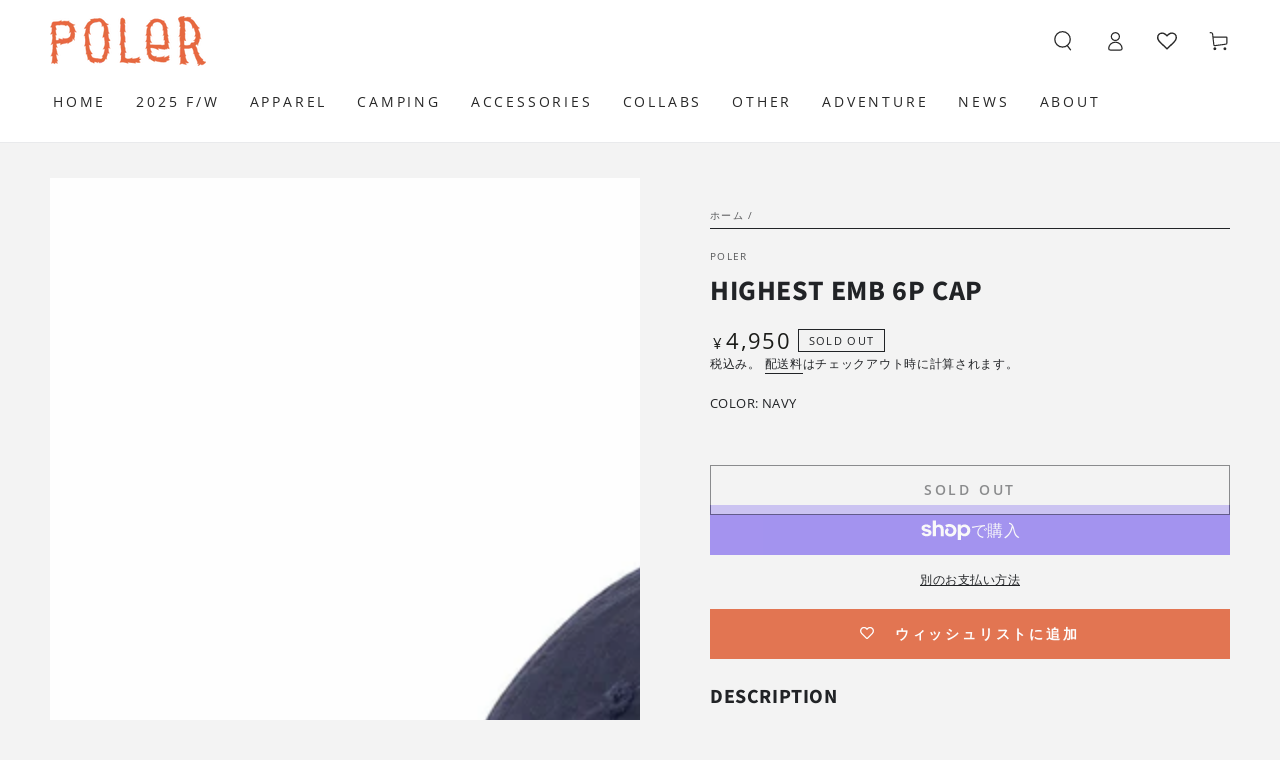

--- FILE ---
content_type: text/html; charset=utf-8
request_url: https://polerstuff.jp/products/241mcv0269?variant=42035469942923
body_size: 44312
content:
<!doctype html>
<html class="no-js" lang="ja">
  <head>
    <meta charset="utf-8">
    <meta http-equiv="X-UA-Compatible" content="IE=edge">
    <meta name="viewport" content="width=device-width,initial-scale=1">
    <meta name="theme-color" content="">
    <link rel="canonical" href="https://polerstuff.jp/products/241mcv0269">
    <link rel="preconnect" href="https://cdn.shopify.com" crossorigin><link rel="icon" type="image/png" href="//polerstuff.jp/cdn/shop/files/poler_logo.png?crop=center&height=32&v=1675252326&width=32"><link rel="preconnect" href="https://fonts.shopifycdn.com" crossorigin><title>
      HIGHEST EMB 6P CAP &ndash; polerjapan</title><meta name="description" content="DESCRIPTION定番人気の6パネルキャップにフォントロゴを刺繍でオン。いい意味でPOLERらしくないシンプルデザインで、合わせるアイテムを選びません。流行りのアメカジやアウトドアスタイル、スタイリングのハズしなどとしても活躍するのでぜひチャレンジしてもらいたい。 SIZE SIZE(cm) 頭周り 高さ O/S 〜59 10 MATERIALナイロン100%問い合わせ番号：241MCV0269">

<meta property="og:site_name" content="polerjapan">
<meta property="og:url" content="https://polerstuff.jp/products/241mcv0269">
<meta property="og:title" content="HIGHEST EMB 6P CAP">
<meta property="og:type" content="product">
<meta property="og:description" content="DESCRIPTION定番人気の6パネルキャップにフォントロゴを刺繍でオン。いい意味でPOLERらしくないシンプルデザインで、合わせるアイテムを選びません。流行りのアメカジやアウトドアスタイル、スタイリングのハズしなどとしても活躍するのでぜひチャレンジしてもらいたい。 SIZE SIZE(cm) 頭周り 高さ O/S 〜59 10 MATERIALナイロン100%問い合わせ番号：241MCV0269"><meta property="og:image" content="http://polerstuff.jp/cdn/shop/files/57A6514-9455.jpg?v=1710328197">
  <meta property="og:image:secure_url" content="https://polerstuff.jp/cdn/shop/files/57A6514-9455.jpg?v=1710328197">
  <meta property="og:image:width" content="1200">
  <meta property="og:image:height" content="1200"><meta property="og:price:amount" content="4,950">
  <meta property="og:price:currency" content="JPY"><meta name="twitter:card" content="summary_large_image">
<meta name="twitter:title" content="HIGHEST EMB 6P CAP">
<meta name="twitter:description" content="DESCRIPTION定番人気の6パネルキャップにフォントロゴを刺繍でオン。いい意味でPOLERらしくないシンプルデザインで、合わせるアイテムを選びません。流行りのアメカジやアウトドアスタイル、スタイリングのハズしなどとしても活躍するのでぜひチャレンジしてもらいたい。 SIZE SIZE(cm) 頭周り 高さ O/S 〜59 10 MATERIALナイロン100%問い合わせ番号：241MCV0269">


    <script async crossorigin fetchpriority="high" src="/cdn/shopifycloud/importmap-polyfill/es-modules-shim.2.4.0.js"></script>
<script type="importmap">
      {
        "imports": {
          "mdl-scrollsnap": "//polerstuff.jp/cdn/shop/t/6/assets/scrollsnap.js?v=170600829773392310311749484582"
        }
      }
    </script>

    <script src="//polerstuff.jp/cdn/shop/t/6/assets/vendor-v4.js" defer="defer"></script>
    <script src="//polerstuff.jp/cdn/shop/t/6/assets/pubsub.js?v=64530984355039965911749484579" defer="defer"></script>
    <script src="//polerstuff.jp/cdn/shop/t/6/assets/global.js?v=181905490057203266951749484570" defer="defer"></script>
    <script src="//polerstuff.jp/cdn/shop/t/6/assets/modules-basis.js?v=7117348240208911571749484573" defer="defer"></script>

    <script>window.performance && window.performance.mark && window.performance.mark('shopify.content_for_header.start');</script><meta name="facebook-domain-verification" content="y3v8k61sacc43gzf7k9hpscxxuw267">
<meta name="google-site-verification" content="JWNrFSns_tc8YgcFTCMWoIBDNxLejxL8zrRAbkhFx_Q">
<meta id="shopify-digital-wallet" name="shopify-digital-wallet" content="/58875478155/digital_wallets/dialog">
<meta name="shopify-checkout-api-token" content="58c2e47ca75289b77a486fca0b3121ed">
<link rel="alternate" type="application/json+oembed" href="https://polerstuff.jp/products/241mcv0269.oembed">
<script async="async" src="/checkouts/internal/preloads.js?locale=ja-JP"></script>
<link rel="preconnect" href="https://shop.app" crossorigin="anonymous">
<script async="async" src="https://shop.app/checkouts/internal/preloads.js?locale=ja-JP&shop_id=58875478155" crossorigin="anonymous"></script>
<script id="apple-pay-shop-capabilities" type="application/json">{"shopId":58875478155,"countryCode":"JP","currencyCode":"JPY","merchantCapabilities":["supports3DS"],"merchantId":"gid:\/\/shopify\/Shop\/58875478155","merchantName":"polerjapan","requiredBillingContactFields":["postalAddress","email","phone"],"requiredShippingContactFields":["postalAddress","email","phone"],"shippingType":"shipping","supportedNetworks":["visa","masterCard","amex","jcb","discover"],"total":{"type":"pending","label":"polerjapan","amount":"1.00"},"shopifyPaymentsEnabled":true,"supportsSubscriptions":true}</script>
<script id="shopify-features" type="application/json">{"accessToken":"58c2e47ca75289b77a486fca0b3121ed","betas":["rich-media-storefront-analytics"],"domain":"polerstuff.jp","predictiveSearch":false,"shopId":58875478155,"locale":"ja"}</script>
<script>var Shopify = Shopify || {};
Shopify.shop = "polerjapan.myshopify.com";
Shopify.locale = "ja";
Shopify.currency = {"active":"JPY","rate":"1.0"};
Shopify.country = "JP";
Shopify.theme = {"name":"poler2025ss_8.3.1+wishlist hero","id":141313147019,"schema_name":"Be Yours","schema_version":"8.3.1","theme_store_id":1399,"role":"main"};
Shopify.theme.handle = "null";
Shopify.theme.style = {"id":null,"handle":null};
Shopify.cdnHost = "polerstuff.jp/cdn";
Shopify.routes = Shopify.routes || {};
Shopify.routes.root = "/";</script>
<script type="module">!function(o){(o.Shopify=o.Shopify||{}).modules=!0}(window);</script>
<script>!function(o){function n(){var o=[];function n(){o.push(Array.prototype.slice.apply(arguments))}return n.q=o,n}var t=o.Shopify=o.Shopify||{};t.loadFeatures=n(),t.autoloadFeatures=n()}(window);</script>
<script>
  window.ShopifyPay = window.ShopifyPay || {};
  window.ShopifyPay.apiHost = "shop.app\/pay";
  window.ShopifyPay.redirectState = null;
</script>
<script id="shop-js-analytics" type="application/json">{"pageType":"product"}</script>
<script defer="defer" async type="module" src="//polerstuff.jp/cdn/shopifycloud/shop-js/modules/v2/client.init-shop-cart-sync_CHE6QNUr.ja.esm.js"></script>
<script defer="defer" async type="module" src="//polerstuff.jp/cdn/shopifycloud/shop-js/modules/v2/chunk.common_D98kRh4-.esm.js"></script>
<script defer="defer" async type="module" src="//polerstuff.jp/cdn/shopifycloud/shop-js/modules/v2/chunk.modal_BNwoMci-.esm.js"></script>
<script type="module">
  await import("//polerstuff.jp/cdn/shopifycloud/shop-js/modules/v2/client.init-shop-cart-sync_CHE6QNUr.ja.esm.js");
await import("//polerstuff.jp/cdn/shopifycloud/shop-js/modules/v2/chunk.common_D98kRh4-.esm.js");
await import("//polerstuff.jp/cdn/shopifycloud/shop-js/modules/v2/chunk.modal_BNwoMci-.esm.js");

  window.Shopify.SignInWithShop?.initShopCartSync?.({"fedCMEnabled":true,"windoidEnabled":true});

</script>
<script>
  window.Shopify = window.Shopify || {};
  if (!window.Shopify.featureAssets) window.Shopify.featureAssets = {};
  window.Shopify.featureAssets['shop-js'] = {"shop-cart-sync":["modules/v2/client.shop-cart-sync_Fn6E0AvD.ja.esm.js","modules/v2/chunk.common_D98kRh4-.esm.js","modules/v2/chunk.modal_BNwoMci-.esm.js"],"init-fed-cm":["modules/v2/client.init-fed-cm_sYFpctDP.ja.esm.js","modules/v2/chunk.common_D98kRh4-.esm.js","modules/v2/chunk.modal_BNwoMci-.esm.js"],"shop-toast-manager":["modules/v2/client.shop-toast-manager_Cm6TtnXd.ja.esm.js","modules/v2/chunk.common_D98kRh4-.esm.js","modules/v2/chunk.modal_BNwoMci-.esm.js"],"init-shop-cart-sync":["modules/v2/client.init-shop-cart-sync_CHE6QNUr.ja.esm.js","modules/v2/chunk.common_D98kRh4-.esm.js","modules/v2/chunk.modal_BNwoMci-.esm.js"],"shop-button":["modules/v2/client.shop-button_CZ95wHjv.ja.esm.js","modules/v2/chunk.common_D98kRh4-.esm.js","modules/v2/chunk.modal_BNwoMci-.esm.js"],"init-windoid":["modules/v2/client.init-windoid_BTB72QS9.ja.esm.js","modules/v2/chunk.common_D98kRh4-.esm.js","modules/v2/chunk.modal_BNwoMci-.esm.js"],"shop-cash-offers":["modules/v2/client.shop-cash-offers_BFHBnhKY.ja.esm.js","modules/v2/chunk.common_D98kRh4-.esm.js","modules/v2/chunk.modal_BNwoMci-.esm.js"],"pay-button":["modules/v2/client.pay-button_DTH50Rzq.ja.esm.js","modules/v2/chunk.common_D98kRh4-.esm.js","modules/v2/chunk.modal_BNwoMci-.esm.js"],"init-customer-accounts":["modules/v2/client.init-customer-accounts_BUGn0cIS.ja.esm.js","modules/v2/client.shop-login-button_B-yi3nMN.ja.esm.js","modules/v2/chunk.common_D98kRh4-.esm.js","modules/v2/chunk.modal_BNwoMci-.esm.js"],"avatar":["modules/v2/client.avatar_BTnouDA3.ja.esm.js"],"checkout-modal":["modules/v2/client.checkout-modal_B9SXRRFG.ja.esm.js","modules/v2/chunk.common_D98kRh4-.esm.js","modules/v2/chunk.modal_BNwoMci-.esm.js"],"init-shop-for-new-customer-accounts":["modules/v2/client.init-shop-for-new-customer-accounts_CoX20XDP.ja.esm.js","modules/v2/client.shop-login-button_B-yi3nMN.ja.esm.js","modules/v2/chunk.common_D98kRh4-.esm.js","modules/v2/chunk.modal_BNwoMci-.esm.js"],"init-customer-accounts-sign-up":["modules/v2/client.init-customer-accounts-sign-up_CSeMJfz-.ja.esm.js","modules/v2/client.shop-login-button_B-yi3nMN.ja.esm.js","modules/v2/chunk.common_D98kRh4-.esm.js","modules/v2/chunk.modal_BNwoMci-.esm.js"],"init-shop-email-lookup-coordinator":["modules/v2/client.init-shop-email-lookup-coordinator_DazyVOqY.ja.esm.js","modules/v2/chunk.common_D98kRh4-.esm.js","modules/v2/chunk.modal_BNwoMci-.esm.js"],"shop-follow-button":["modules/v2/client.shop-follow-button_DjSWKMco.ja.esm.js","modules/v2/chunk.common_D98kRh4-.esm.js","modules/v2/chunk.modal_BNwoMci-.esm.js"],"shop-login-button":["modules/v2/client.shop-login-button_B-yi3nMN.ja.esm.js","modules/v2/chunk.common_D98kRh4-.esm.js","modules/v2/chunk.modal_BNwoMci-.esm.js"],"shop-login":["modules/v2/client.shop-login_BdZnYXk6.ja.esm.js","modules/v2/chunk.common_D98kRh4-.esm.js","modules/v2/chunk.modal_BNwoMci-.esm.js"],"lead-capture":["modules/v2/client.lead-capture_emq1eXKF.ja.esm.js","modules/v2/chunk.common_D98kRh4-.esm.js","modules/v2/chunk.modal_BNwoMci-.esm.js"],"payment-terms":["modules/v2/client.payment-terms_CeWs54sX.ja.esm.js","modules/v2/chunk.common_D98kRh4-.esm.js","modules/v2/chunk.modal_BNwoMci-.esm.js"]};
</script>
<script>(function() {
  var isLoaded = false;
  function asyncLoad() {
    if (isLoaded) return;
    isLoaded = true;
    var urls = ["https:\/\/storage.nfcube.com\/instafeed-60b67d8d9fd3e08db4efe6e13a249711.js?shop=polerjapan.myshopify.com"];
    for (var i = 0; i < urls.length; i++) {
      var s = document.createElement('script');
      s.type = 'text/javascript';
      s.async = true;
      s.src = urls[i];
      var x = document.getElementsByTagName('script')[0];
      x.parentNode.insertBefore(s, x);
    }
  };
  if(window.attachEvent) {
    window.attachEvent('onload', asyncLoad);
  } else {
    window.addEventListener('load', asyncLoad, false);
  }
})();</script>
<script id="__st">var __st={"a":58875478155,"offset":32400,"reqid":"28c68558-4150-40b7-8ecb-c13ccbacc946-1769597030","pageurl":"polerstuff.jp\/products\/241mcv0269?variant=42035469942923","u":"b1de9893fc3e","p":"product","rtyp":"product","rid":7304865906827};</script>
<script>window.ShopifyPaypalV4VisibilityTracking = true;</script>
<script id="captcha-bootstrap">!function(){'use strict';const t='contact',e='account',n='new_comment',o=[[t,t],['blogs',n],['comments',n],[t,'customer']],c=[[e,'customer_login'],[e,'guest_login'],[e,'recover_customer_password'],[e,'create_customer']],r=t=>t.map((([t,e])=>`form[action*='/${t}']:not([data-nocaptcha='true']) input[name='form_type'][value='${e}']`)).join(','),a=t=>()=>t?[...document.querySelectorAll(t)].map((t=>t.form)):[];function s(){const t=[...o],e=r(t);return a(e)}const i='password',u='form_key',d=['recaptcha-v3-token','g-recaptcha-response','h-captcha-response',i],f=()=>{try{return window.sessionStorage}catch{return}},m='__shopify_v',_=t=>t.elements[u];function p(t,e,n=!1){try{const o=window.sessionStorage,c=JSON.parse(o.getItem(e)),{data:r}=function(t){const{data:e,action:n}=t;return t[m]||n?{data:e,action:n}:{data:t,action:n}}(c);for(const[e,n]of Object.entries(r))t.elements[e]&&(t.elements[e].value=n);n&&o.removeItem(e)}catch(o){console.error('form repopulation failed',{error:o})}}const l='form_type',E='cptcha';function T(t){t.dataset[E]=!0}const w=window,h=w.document,L='Shopify',v='ce_forms',y='captcha';let A=!1;((t,e)=>{const n=(g='f06e6c50-85a8-45c8-87d0-21a2b65856fe',I='https://cdn.shopify.com/shopifycloud/storefront-forms-hcaptcha/ce_storefront_forms_captcha_hcaptcha.v1.5.2.iife.js',D={infoText:'hCaptchaによる保護',privacyText:'プライバシー',termsText:'利用規約'},(t,e,n)=>{const o=w[L][v],c=o.bindForm;if(c)return c(t,g,e,D).then(n);var r;o.q.push([[t,g,e,D],n]),r=I,A||(h.body.append(Object.assign(h.createElement('script'),{id:'captcha-provider',async:!0,src:r})),A=!0)});var g,I,D;w[L]=w[L]||{},w[L][v]=w[L][v]||{},w[L][v].q=[],w[L][y]=w[L][y]||{},w[L][y].protect=function(t,e){n(t,void 0,e),T(t)},Object.freeze(w[L][y]),function(t,e,n,w,h,L){const[v,y,A,g]=function(t,e,n){const i=e?o:[],u=t?c:[],d=[...i,...u],f=r(d),m=r(i),_=r(d.filter((([t,e])=>n.includes(e))));return[a(f),a(m),a(_),s()]}(w,h,L),I=t=>{const e=t.target;return e instanceof HTMLFormElement?e:e&&e.form},D=t=>v().includes(t);t.addEventListener('submit',(t=>{const e=I(t);if(!e)return;const n=D(e)&&!e.dataset.hcaptchaBound&&!e.dataset.recaptchaBound,o=_(e),c=g().includes(e)&&(!o||!o.value);(n||c)&&t.preventDefault(),c&&!n&&(function(t){try{if(!f())return;!function(t){const e=f();if(!e)return;const n=_(t);if(!n)return;const o=n.value;o&&e.removeItem(o)}(t);const e=Array.from(Array(32),(()=>Math.random().toString(36)[2])).join('');!function(t,e){_(t)||t.append(Object.assign(document.createElement('input'),{type:'hidden',name:u})),t.elements[u].value=e}(t,e),function(t,e){const n=f();if(!n)return;const o=[...t.querySelectorAll(`input[type='${i}']`)].map((({name:t})=>t)),c=[...d,...o],r={};for(const[a,s]of new FormData(t).entries())c.includes(a)||(r[a]=s);n.setItem(e,JSON.stringify({[m]:1,action:t.action,data:r}))}(t,e)}catch(e){console.error('failed to persist form',e)}}(e),e.submit())}));const S=(t,e)=>{t&&!t.dataset[E]&&(n(t,e.some((e=>e===t))),T(t))};for(const o of['focusin','change'])t.addEventListener(o,(t=>{const e=I(t);D(e)&&S(e,y())}));const B=e.get('form_key'),M=e.get(l),P=B&&M;t.addEventListener('DOMContentLoaded',(()=>{const t=y();if(P)for(const e of t)e.elements[l].value===M&&p(e,B);[...new Set([...A(),...v().filter((t=>'true'===t.dataset.shopifyCaptcha))])].forEach((e=>S(e,t)))}))}(h,new URLSearchParams(w.location.search),n,t,e,['guest_login'])})(!0,!0)}();</script>
<script integrity="sha256-4kQ18oKyAcykRKYeNunJcIwy7WH5gtpwJnB7kiuLZ1E=" data-source-attribution="shopify.loadfeatures" defer="defer" src="//polerstuff.jp/cdn/shopifycloud/storefront/assets/storefront/load_feature-a0a9edcb.js" crossorigin="anonymous"></script>
<script crossorigin="anonymous" defer="defer" src="//polerstuff.jp/cdn/shopifycloud/storefront/assets/shopify_pay/storefront-65b4c6d7.js?v=20250812"></script>
<script data-source-attribution="shopify.dynamic_checkout.dynamic.init">var Shopify=Shopify||{};Shopify.PaymentButton=Shopify.PaymentButton||{isStorefrontPortableWallets:!0,init:function(){window.Shopify.PaymentButton.init=function(){};var t=document.createElement("script");t.src="https://polerstuff.jp/cdn/shopifycloud/portable-wallets/latest/portable-wallets.ja.js",t.type="module",document.head.appendChild(t)}};
</script>
<script data-source-attribution="shopify.dynamic_checkout.buyer_consent">
  function portableWalletsHideBuyerConsent(e){var t=document.getElementById("shopify-buyer-consent"),n=document.getElementById("shopify-subscription-policy-button");t&&n&&(t.classList.add("hidden"),t.setAttribute("aria-hidden","true"),n.removeEventListener("click",e))}function portableWalletsShowBuyerConsent(e){var t=document.getElementById("shopify-buyer-consent"),n=document.getElementById("shopify-subscription-policy-button");t&&n&&(t.classList.remove("hidden"),t.removeAttribute("aria-hidden"),n.addEventListener("click",e))}window.Shopify?.PaymentButton&&(window.Shopify.PaymentButton.hideBuyerConsent=portableWalletsHideBuyerConsent,window.Shopify.PaymentButton.showBuyerConsent=portableWalletsShowBuyerConsent);
</script>
<script>
  function portableWalletsCleanup(e){e&&e.src&&console.error("Failed to load portable wallets script "+e.src);var t=document.querySelectorAll("shopify-accelerated-checkout .shopify-payment-button__skeleton, shopify-accelerated-checkout-cart .wallet-cart-button__skeleton"),e=document.getElementById("shopify-buyer-consent");for(let e=0;e<t.length;e++)t[e].remove();e&&e.remove()}function portableWalletsNotLoadedAsModule(e){e instanceof ErrorEvent&&"string"==typeof e.message&&e.message.includes("import.meta")&&"string"==typeof e.filename&&e.filename.includes("portable-wallets")&&(window.removeEventListener("error",portableWalletsNotLoadedAsModule),window.Shopify.PaymentButton.failedToLoad=e,"loading"===document.readyState?document.addEventListener("DOMContentLoaded",window.Shopify.PaymentButton.init):window.Shopify.PaymentButton.init())}window.addEventListener("error",portableWalletsNotLoadedAsModule);
</script>

<script type="module" src="https://polerstuff.jp/cdn/shopifycloud/portable-wallets/latest/portable-wallets.ja.js" onError="portableWalletsCleanup(this)" crossorigin="anonymous"></script>
<script nomodule>
  document.addEventListener("DOMContentLoaded", portableWalletsCleanup);
</script>

<link id="shopify-accelerated-checkout-styles" rel="stylesheet" media="screen" href="https://polerstuff.jp/cdn/shopifycloud/portable-wallets/latest/accelerated-checkout-backwards-compat.css" crossorigin="anonymous">
<style id="shopify-accelerated-checkout-cart">
        #shopify-buyer-consent {
  margin-top: 1em;
  display: inline-block;
  width: 100%;
}

#shopify-buyer-consent.hidden {
  display: none;
}

#shopify-subscription-policy-button {
  background: none;
  border: none;
  padding: 0;
  text-decoration: underline;
  font-size: inherit;
  cursor: pointer;
}

#shopify-subscription-policy-button::before {
  box-shadow: none;
}

      </style>
<script id="sections-script" data-sections="header" defer="defer" src="//polerstuff.jp/cdn/shop/t/6/compiled_assets/scripts.js?v=2388"></script>
<script>window.performance && window.performance.mark && window.performance.mark('shopify.content_for_header.end');</script><style data-shopify>@font-face {
  font-family: "Open Sans";
  font-weight: 400;
  font-style: normal;
  font-display: swap;
  src: url("//polerstuff.jp/cdn/fonts/open_sans/opensans_n4.c32e4d4eca5273f6d4ee95ddf54b5bbb75fc9b61.woff2") format("woff2"),
       url("//polerstuff.jp/cdn/fonts/open_sans/opensans_n4.5f3406f8d94162b37bfa232b486ac93ee892406d.woff") format("woff");
}

  @font-face {
  font-family: "Open Sans";
  font-weight: 600;
  font-style: normal;
  font-display: swap;
  src: url("//polerstuff.jp/cdn/fonts/open_sans/opensans_n6.15aeff3c913c3fe570c19cdfeed14ce10d09fb08.woff2") format("woff2"),
       url("//polerstuff.jp/cdn/fonts/open_sans/opensans_n6.14bef14c75f8837a87f70ce22013cb146ee3e9f3.woff") format("woff");
}

  @font-face {
  font-family: "Open Sans";
  font-weight: 400;
  font-style: italic;
  font-display: swap;
  src: url("//polerstuff.jp/cdn/fonts/open_sans/opensans_i4.6f1d45f7a46916cc95c694aab32ecbf7509cbf33.woff2") format("woff2"),
       url("//polerstuff.jp/cdn/fonts/open_sans/opensans_i4.4efaa52d5a57aa9a57c1556cc2b7465d18839daa.woff") format("woff");
}

  @font-face {
  font-family: "Open Sans";
  font-weight: 600;
  font-style: italic;
  font-display: swap;
  src: url("//polerstuff.jp/cdn/fonts/open_sans/opensans_i6.828bbc1b99433eacd7d50c9f0c1bfe16f27b89a3.woff2") format("woff2"),
       url("//polerstuff.jp/cdn/fonts/open_sans/opensans_i6.a79e1402e2bbd56b8069014f43ff9c422c30d057.woff") format("woff");
}

  @font-face {
  font-family: "Source Sans Pro";
  font-weight: 700;
  font-style: normal;
  font-display: swap;
  src: url("//polerstuff.jp/cdn/fonts/source_sans_pro/sourcesanspro_n7.41cbad1715ffa6489ec3aab1c16fda6d5bdf2235.woff2") format("woff2"),
       url("//polerstuff.jp/cdn/fonts/source_sans_pro/sourcesanspro_n7.01173495588557d2be0eb2bb2ecdf8e4f01cf917.woff") format("woff");
}

  @font-face {
  font-family: "Source Sans Pro";
  font-weight: 600;
  font-style: normal;
  font-display: swap;
  src: url("//polerstuff.jp/cdn/fonts/source_sans_pro/sourcesanspro_n6.cdbfc001bf7647698fff34a09dc1c625e4008e01.woff2") format("woff2"),
       url("//polerstuff.jp/cdn/fonts/source_sans_pro/sourcesanspro_n6.75b644b223b15254f28282d56f730f2224564c8d.woff") format("woff");
}


  :root {
    --font-body-family: "Open Sans", sans-serif;
    --font-body-style: normal;
    --font-body-weight: 400;

    --font-heading-family: "Source Sans Pro", sans-serif;
    --font-heading-style: normal;
    --font-heading-weight: 700;

    --font-body-scale: 1.0;
    --font-heading-scale: 1.0;

    --font-navigation-family: var(--font-body-family);
    --font-navigation-size: 14px;
    --font-navigation-weight: var(--font-body-weight);
    --font-button-family: var(--font-body-family);
    --font-button-size: 14px;
    --font-button-baseline: 0rem;
    --font-price-family: var(--font-body-family);
    --font-price-scale: var(--font-body-scale);

    --color-base-text: 33, 35, 38;
    --color-base-background: 243, 243, 243;
    --color-base-solid-button-labels: 255, 255, 255;
    --color-base-outline-button-labels: 33, 35, 38;
    --color-base-accent: 225, 103, 64;
    --color-base-heading: 33, 35, 38;
    --color-base-border: 33, 35, 38;
    --color-placeholder: 243, 243, 243;
    --color-overlay: 33, 35, 38;
    --color-keyboard-focus: 135, 173, 245;
    --color-shadow: 168, 232, 226;
    --shadow-opacity: 1;

    --color-background-dark: 223, 223, 223;
    --color-price: #1a1b18;
    --color-sale-price: #d72c0d;
    --color-sale-badge-background: #d72c0d;
    --color-reviews: #ffb503;
    --color-critical: #d72c0d;
    --color-success: #008060;
    --color-highlight: 255, 181, 3;

    --payment-terms-background-color: #f3f3f3;
    --page-width: 160rem;
    --page-width-margin: 0rem;

    --card-color-scheme: var(--color-placeholder);
    --card-text-alignment: left;
    --card-flex-alignment: flex-left;
    --card-image-padding: 0px;
    --card-border-width: 0px;
    --card-radius: 0px;
    --card-shadow-horizontal-offset: 0px;
    --card-shadow-vertical-offset: 0px;
    
    --button-radius: 0px;
    --button-border-width: 1px;
    --button-shadow-horizontal-offset: 0px;
    --button-shadow-vertical-offset: 0px;

    --spacing-sections-desktop: 0px;
    --spacing-sections-mobile: 0px;

    --gradient-free-ship-progress: linear-gradient(325deg,#F9423A 0,#F1E04D 100%);
    --gradient-free-ship-complete: linear-gradient(325deg, #049cff 0, #35ee7a 100%);

    --plabel-price-tag-color: #000000;
    --plabel-price-tag-background: #d1d5db;
    --plabel-price-tag-height: 2.5rem;

    --swatch-outline-color: #f4f6f8;
  }

  *,
  *::before,
  *::after {
    box-sizing: inherit;
  }

  html {
    box-sizing: border-box;
    font-size: calc(var(--font-body-scale) * 62.5%);
    height: 100%;
  }

  body {
    min-height: 100%;
    margin: 0;
    font-size: 1.5rem;
    letter-spacing: 0.06rem;
    line-height: calc(1 + 0.8 / var(--font-body-scale));
    font-family: var(--font-body-family);
    font-style: var(--font-body-style);
    font-weight: var(--font-body-weight);
  }

  @media screen and (min-width: 750px) {
    body {
      font-size: 1.6rem;
    }
  }</style><link href="//polerstuff.jp/cdn/shop/t/6/assets/base.css?v=94687778873411575841749484536" rel="stylesheet" type="text/css" media="all" /><link rel="stylesheet" href="//polerstuff.jp/cdn/shop/t/6/assets/apps.css?v=58555770612562691921749484536" media="print" fetchpriority="low" onload="this.media='all'"><link rel="preload" as="font" href="//polerstuff.jp/cdn/fonts/open_sans/opensans_n4.c32e4d4eca5273f6d4ee95ddf54b5bbb75fc9b61.woff2" type="font/woff2" crossorigin><link rel="preload" as="font" href="//polerstuff.jp/cdn/fonts/source_sans_pro/sourcesanspro_n7.41cbad1715ffa6489ec3aab1c16fda6d5bdf2235.woff2" type="font/woff2" crossorigin><link rel="stylesheet" href="//polerstuff.jp/cdn/shop/t/6/assets/component-predictive-search.css?v=94320327991181004901749484555" media="print" onload="this.media='all'"><link rel="stylesheet" href="//polerstuff.jp/cdn/shop/t/6/assets/component-quick-view.css?v=161742497119562552051749484559" media="print" onload="this.media='all'"><link rel="stylesheet" href="//polerstuff.jp/cdn/shop/t/6/assets/component-color-swatches.css?v=147375175252346861151749484544" media="print" onload="this.media='all'"><script>
  document.documentElement.classList.replace('no-js', 'js');

  window.theme = window.theme || {};

  theme.routes = {
    root_url: '/',
    cart_url: '/cart',
    cart_add_url: '/cart/add',
    cart_change_url: '/cart/change',
    cart_update_url: '/cart/update',
    search_url: '/search',
    predictive_search_url: '/search/suggest'
  };

  theme.cartStrings = {
    error: `カートを更新する中エーラーが発生しました。お手数ですがもう一度試してください。`,
    quantityError: `カートにこのアイテムの[quantity]個だけを追加することができます。`
  };

  theme.variantStrings = {
    addToCart: `カートに入れる`,
    soldOut: `SOLD OUT`,
    unavailable: `不可`,
    preOrder: `予約注文`
  };

  theme.accessibilityStrings = {
    imageAvailable: `[index]画像はただ今ギャラリービューにあります。`,
    shareSuccess: `リンクがクリップボードにコピーされました`,
    fillInAllLineItemPropertyRequiredFields: `必須項目をすべて入力してください`
  }

  theme.dateStrings = {
    d: `日`,
    day: `日`,
    days: `DAYS`,
    hour: `時`,
    hours: `HOURS`,
    minute: `分`,
    minutes: `MINS`,
    second: `秒`,
    seconds: `SECS`
  };theme.shopSettings = {
    moneyFormat: "¥{{amount_no_decimals}}",
    isoCode: "JPY",
    cartDrawer: true,
    currencyCode: false,
    giftwrapRate: 'product'
  };

  theme.settings = {
    themeName: 'Be Yours',
    themeVersion: '8.3.1',
    agencyId: ''
  };

  /*! (c) Andrea Giammarchi @webreflection ISC */
  !function(){"use strict";var e=function(e,t){var n=function(e){for(var t=0,n=e.length;t<n;t++)r(e[t])},r=function(e){var t=e.target,n=e.attributeName,r=e.oldValue;t.attributeChangedCallback(n,r,t.getAttribute(n))};return function(o,a){var l=o.constructor.observedAttributes;return l&&e(a).then((function(){new t(n).observe(o,{attributes:!0,attributeOldValue:!0,attributeFilter:l});for(var e=0,a=l.length;e<a;e++)o.hasAttribute(l[e])&&r({target:o,attributeName:l[e],oldValue:null})})),o}};function t(e,t){(null==t||t>e.length)&&(t=e.length);for(var n=0,r=new Array(t);n<t;n++)r[n]=e[n];return r}function n(e,n){var r="undefined"!=typeof Symbol&&e[Symbol.iterator]||e["@@iterator"];if(!r){if(Array.isArray(e)||(r=function(e,n){if(e){if("string"==typeof e)return t(e,n);var r=Object.prototype.toString.call(e).slice(8,-1);return"Object"===r&&e.constructor&&(r=e.constructor.name),"Map"===r||"Set"===r?Array.from(e):"Arguments"===r||/^(?:Ui|I)nt(?:8|16|32)(?:Clamped)?Array$/.test(r)?t(e,n):void 0}}(e))||n&&e&&"number"==typeof e.length){r&&(e=r);var o=0,a=function(){};return{s:a,n:function(){return o>=e.length?{done:!0}:{done:!1,value:e[o++]}},e:function(e){throw e},f:a}}throw new TypeError("Invalid attempt to iterate non-iterable instance.\nIn order to be iterable, non-array objects must have a [Symbol.iterator]() method.")}var l,i=!0,u=!1;return{s:function(){r=r.call(e)},n:function(){var e=r.next();return i=e.done,e},e:function(e){u=!0,l=e},f:function(){try{i||null==r.return||r.return()}finally{if(u)throw l}}}}
  /*! (c) Andrea Giammarchi - ISC */var r=!0,o=!1,a="querySelectorAll",l="querySelectorAll",i=self,u=i.document,c=i.Element,s=i.MutationObserver,f=i.Set,d=i.WeakMap,h=function(e){return l in e},v=[].filter,g=function(e){var t=new d,i=function(n,r){var o;if(r)for(var a,l=function(e){return e.matches||e.webkitMatchesSelector||e.msMatchesSelector}(n),i=0,u=p.length;i<u;i++)l.call(n,a=p[i])&&(t.has(n)||t.set(n,new f),(o=t.get(n)).has(a)||(o.add(a),e.handle(n,r,a)));else t.has(n)&&(o=t.get(n),t.delete(n),o.forEach((function(t){e.handle(n,r,t)})))},g=function(e){for(var t=!(arguments.length>1&&void 0!==arguments[1])||arguments[1],n=0,r=e.length;n<r;n++)i(e[n],t)},p=e.query,y=e.root||u,m=function(e){var t=arguments.length>1&&void 0!==arguments[1]?arguments[1]:document,l=arguments.length>2&&void 0!==arguments[2]?arguments[2]:MutationObserver,i=arguments.length>3&&void 0!==arguments[3]?arguments[3]:["*"],u=function t(o,l,i,u,c,s){var f,d=n(o);try{for(d.s();!(f=d.n()).done;){var h=f.value;(s||a in h)&&(c?i.has(h)||(i.add(h),u.delete(h),e(h,c)):u.has(h)||(u.add(h),i.delete(h),e(h,c)),s||t(h[a](l),l,i,u,c,r))}}catch(e){d.e(e)}finally{d.f()}},c=new l((function(e){if(i.length){var t,a=i.join(","),l=new Set,c=new Set,s=n(e);try{for(s.s();!(t=s.n()).done;){var f=t.value,d=f.addedNodes,h=f.removedNodes;u(h,a,l,c,o,o),u(d,a,l,c,r,o)}}catch(e){s.e(e)}finally{s.f()}}})),s=c.observe;return(c.observe=function(e){return s.call(c,e,{subtree:r,childList:r})})(t),c}(i,y,s,p),b=c.prototype.attachShadow;return b&&(c.prototype.attachShadow=function(e){var t=b.call(this,e);return m.observe(t),t}),p.length&&g(y[l](p)),{drop:function(e){for(var n=0,r=e.length;n<r;n++)t.delete(e[n])},flush:function(){for(var e=m.takeRecords(),t=0,n=e.length;t<n;t++)g(v.call(e[t].removedNodes,h),!1),g(v.call(e[t].addedNodes,h),!0)},observer:m,parse:g}},p=self,y=p.document,m=p.Map,b=p.MutationObserver,w=p.Object,E=p.Set,S=p.WeakMap,A=p.Element,M=p.HTMLElement,O=p.Node,N=p.Error,C=p.TypeError,T=p.Reflect,q=w.defineProperty,I=w.keys,D=w.getOwnPropertyNames,L=w.setPrototypeOf,P=!self.customElements,k=function(e){for(var t=I(e),n=[],r=t.length,o=0;o<r;o++)n[o]=e[t[o]],delete e[t[o]];return function(){for(var o=0;o<r;o++)e[t[o]]=n[o]}};if(P){var x=function(){var e=this.constructor;if(!$.has(e))throw new C("Illegal constructor");var t=$.get(e);if(W)return z(W,t);var n=H.call(y,t);return z(L(n,e.prototype),t)},H=y.createElement,$=new m,_=new m,j=new m,R=new m,V=[],U=g({query:V,handle:function(e,t,n){var r=j.get(n);if(t&&!r.isPrototypeOf(e)){var o=k(e);W=L(e,r);try{new r.constructor}finally{W=null,o()}}var a="".concat(t?"":"dis","connectedCallback");a in r&&e[a]()}}).parse,W=null,F=function(e){if(!_.has(e)){var t,n=new Promise((function(e){t=e}));_.set(e,{$:n,_:t})}return _.get(e).$},z=e(F,b);q(self,"customElements",{configurable:!0,value:{define:function(e,t){if(R.has(e))throw new N('the name "'.concat(e,'" has already been used with this registry'));$.set(t,e),j.set(e,t.prototype),R.set(e,t),V.push(e),F(e).then((function(){U(y.querySelectorAll(e))})),_.get(e)._(t)},get:function(e){return R.get(e)},whenDefined:F}}),q(x.prototype=M.prototype,"constructor",{value:x}),q(self,"HTMLElement",{configurable:!0,value:x}),q(y,"createElement",{configurable:!0,value:function(e,t){var n=t&&t.is,r=n?R.get(n):R.get(e);return r?new r:H.call(y,e)}}),"isConnected"in O.prototype||q(O.prototype,"isConnected",{configurable:!0,get:function(){return!(this.ownerDocument.compareDocumentPosition(this)&this.DOCUMENT_POSITION_DISCONNECTED)}})}else if(P=!self.customElements.get("extends-li"))try{var B=function e(){return self.Reflect.construct(HTMLLIElement,[],e)};B.prototype=HTMLLIElement.prototype;var G="extends-li";self.customElements.define("extends-li",B,{extends:"li"}),P=y.createElement("li",{is:G}).outerHTML.indexOf(G)<0;var J=self.customElements,K=J.get,Q=J.whenDefined;q(self.customElements,"whenDefined",{configurable:!0,value:function(e){var t=this;return Q.call(this,e).then((function(n){return n||K.call(t,e)}))}})}catch(e){}if(P){var X=function(e){var t=ae.get(e);ve(t.querySelectorAll(this),e.isConnected)},Y=self.customElements,Z=y.createElement,ee=Y.define,te=Y.get,ne=Y.upgrade,re=T||{construct:function(e){return e.call(this)}},oe=re.construct,ae=new S,le=new E,ie=new m,ue=new m,ce=new m,se=new m,fe=[],de=[],he=function(e){return se.get(e)||te.call(Y,e)},ve=g({query:de,handle:function(e,t,n){var r=ce.get(n);if(t&&!r.isPrototypeOf(e)){var o=k(e);be=L(e,r);try{new r.constructor}finally{be=null,o()}}var a="".concat(t?"":"dis","connectedCallback");a in r&&e[a]()}}).parse,ge=g({query:fe,handle:function(e,t){ae.has(e)&&(t?le.add(e):le.delete(e),de.length&&X.call(de,e))}}).parse,pe=A.prototype.attachShadow;pe&&(A.prototype.attachShadow=function(e){var t=pe.call(this,e);return ae.set(this,t),t});var ye=function(e){if(!ue.has(e)){var t,n=new Promise((function(e){t=e}));ue.set(e,{$:n,_:t})}return ue.get(e).$},me=e(ye,b),be=null;D(self).filter((function(e){return/^HTML.*Element$/.test(e)})).forEach((function(e){var t=self[e];function n(){var e=this.constructor;if(!ie.has(e))throw new C("Illegal constructor");var n=ie.get(e),r=n.is,o=n.tag;if(r){if(be)return me(be,r);var a=Z.call(y,o);return a.setAttribute("is",r),me(L(a,e.prototype),r)}return oe.call(this,t,[],e)}q(n.prototype=t.prototype,"constructor",{value:n}),q(self,e,{value:n})})),q(y,"createElement",{configurable:!0,value:function(e,t){var n=t&&t.is;if(n){var r=se.get(n);if(r&&ie.get(r).tag===e)return new r}var o=Z.call(y,e);return n&&o.setAttribute("is",n),o}}),q(Y,"get",{configurable:!0,value:he}),q(Y,"whenDefined",{configurable:!0,value:ye}),q(Y,"upgrade",{configurable:!0,value:function(e){var t=e.getAttribute("is");if(t){var n=se.get(t);if(n)return void me(L(e,n.prototype),t)}ne.call(Y,e)}}),q(Y,"define",{configurable:!0,value:function(e,t,n){if(he(e))throw new N("'".concat(e,"' has already been defined as a custom element"));var r,o=n&&n.extends;ie.set(t,o?{is:e,tag:o}:{is:"",tag:e}),o?(r="".concat(o,'[is="').concat(e,'"]'),ce.set(r,t.prototype),se.set(e,t),de.push(r)):(ee.apply(Y,arguments),fe.push(r=e)),ye(e).then((function(){o?(ve(y.querySelectorAll(r)),le.forEach(X,[r])):ge(y.querySelectorAll(r))})),ue.get(e)._(t)}})}}();
</script>
<!-- BEGIN app block: shopify://apps/wishlist-hero/blocks/app-embed/a9a5079b-59e8-47cb-b659-ecf1c60b9b72 -->


  <script type="application/json" id="WH-ProductJson-product-template">
    {"id":7304865906827,"title":"HIGHEST EMB 6P CAP","handle":"241mcv0269","description":"\u003ch3\u003eDESCRIPTION\u003c\/h3\u003e\u003cp class=\"p1\"\u003e定番人気の6パネルキャップにフォントロゴを刺繍でオン。いい意味でPOLERらしくないシンプルデザインで、合わせるアイテムを選びません。流行りのアメカジやアウトドアスタイル、スタイリングのハズしなどとしても活躍するのでぜひチャレンジしてもらいたい。\u003cbr\u003e\u003cbr\u003e\u003c\/p\u003e\n\u003ch3\u003eSIZE\u003c\/h3\u003e\u003cp class=\"p1\"\u003e\u003c\/p\u003e\u003ctable width=\"100%\"\u003e\n\u003ctbody\u003e\n\u003ctr\u003e\n\u003cth\u003eSIZE(cm)\u003c\/th\u003e\n\u003cth\u003e頭周り\u003c\/th\u003e\n\u003cth\u003e高さ\u003c\/th\u003e\n\u003c\/tr\u003e\n\u003ctr\u003e\n\u003cth\u003eO\/S\u003c\/th\u003e\n\u003ctd style=\"text-align: center;\"\u003e〜59\u003c\/td\u003e\n\u003ctd style=\"text-align: center;\"\u003e10\u003c\/td\u003e\n\u003c\/tr\u003e\n\u003c\/tbody\u003e\n\u003c\/table\u003e\u003cbr\u003e\u003cbr\u003e\n\u003ch3\u003eMATERIAL\u003c\/h3\u003e\u003cp class=\"p75\"\u003eナイロン100%\u003cbr\u003e\u003cbr\u003e\u003c\/p\u003e問い合わせ番号：241MCV0269","published_at":"2024-03-14T13:52:55+09:00","created_at":"2024-03-13T10:51:51+09:00","vendor":"POLER","type":"HEADWEAR","tags":["202408cp","2024bf","2024S\/S","202508cp40","2025gw","ACCESSORIES","cvm2025","HNY2025","IN STOCK","poler2025sw40"],"price":495000,"price_min":495000,"price_max":495000,"available":false,"price_varies":false,"compare_at_price":495000,"compare_at_price_min":495000,"compare_at_price_max":495000,"compare_at_price_varies":false,"variants":[{"id":42035469877387,"title":"BLACK","option1":"BLACK","option2":null,"option3":null,"sku":"241MCV0269-BLK-OS","requires_shipping":true,"taxable":true,"featured_image":{"id":33814731161739,"product_id":7304865906827,"position":2,"created_at":"2024-03-13T20:09:33+09:00","updated_at":"2024-03-13T20:09:57+09:00","alt":null,"width":1200,"height":1200,"src":"\/\/polerstuff.jp\/cdn\/shop\/files\/57A6513-9454.jpg?v=1710328197","variant_ids":[42035469877387]},"available":false,"name":"HIGHEST EMB 6P CAP - BLACK","public_title":"BLACK","options":["BLACK"],"price":495000,"weight":0,"compare_at_price":495000,"inventory_management":"shopify","barcode":"4573499478385","featured_media":{"alt":null,"id":26242824241291,"position":2,"preview_image":{"aspect_ratio":1.0,"height":1200,"width":1200,"src":"\/\/polerstuff.jp\/cdn\/shop\/files\/57A6513-9454.jpg?v=1710328197"}},"requires_selling_plan":false,"selling_plan_allocations":[]},{"id":42035469910155,"title":"MUSTARD","option1":"MUSTARD","option2":null,"option3":null,"sku":"241MCV0270-MST-OS","requires_shipping":true,"taxable":true,"featured_image":{"id":33814731456651,"product_id":7304865906827,"position":1,"created_at":"2024-03-13T20:09:36+09:00","updated_at":"2024-03-13T20:09:57+09:00","alt":null,"width":1200,"height":1200,"src":"\/\/polerstuff.jp\/cdn\/shop\/files\/57A6514-9455.jpg?v=1710328197","variant_ids":[42035469910155]},"available":false,"name":"HIGHEST EMB 6P CAP - MUSTARD","public_title":"MUSTARD","options":["MUSTARD"],"price":495000,"weight":0,"compare_at_price":495000,"inventory_management":"shopify","barcode":"4573499478392","featured_media":{"alt":null,"id":26242824306827,"position":1,"preview_image":{"aspect_ratio":1.0,"height":1200,"width":1200,"src":"\/\/polerstuff.jp\/cdn\/shop\/files\/57A6514-9455.jpg?v=1710328197"}},"requires_selling_plan":false,"selling_plan_allocations":[]},{"id":42035469942923,"title":"NAVY","option1":"NAVY","option2":null,"option3":null,"sku":"241MCV0271-NVY-OS","requires_shipping":true,"taxable":true,"featured_image":{"id":33814731915403,"product_id":7304865906827,"position":3,"created_at":"2024-03-13T20:09:39+09:00","updated_at":"2024-03-13T20:09:40+09:00","alt":null,"width":1200,"height":1200,"src":"\/\/polerstuff.jp\/cdn\/shop\/files\/57A6512-9453.jpg?v=1710328180","variant_ids":[42035469942923]},"available":false,"name":"HIGHEST EMB 6P CAP - NAVY","public_title":"NAVY","options":["NAVY"],"price":495000,"weight":0,"compare_at_price":495000,"inventory_management":"shopify","barcode":"4573499478408","featured_media":{"alt":null,"id":26242824732811,"position":3,"preview_image":{"aspect_ratio":1.0,"height":1200,"width":1200,"src":"\/\/polerstuff.jp\/cdn\/shop\/files\/57A6512-9453.jpg?v=1710328180"}},"requires_selling_plan":false,"selling_plan_allocations":[]}],"images":["\/\/polerstuff.jp\/cdn\/shop\/files\/57A6514-9455.jpg?v=1710328197","\/\/polerstuff.jp\/cdn\/shop\/files\/57A6513-9454.jpg?v=1710328197","\/\/polerstuff.jp\/cdn\/shop\/files\/57A6512-9453.jpg?v=1710328180"],"featured_image":"\/\/polerstuff.jp\/cdn\/shop\/files\/57A6514-9455.jpg?v=1710328197","options":["Color"],"media":[{"alt":null,"id":26242824306827,"position":1,"preview_image":{"aspect_ratio":1.0,"height":1200,"width":1200,"src":"\/\/polerstuff.jp\/cdn\/shop\/files\/57A6514-9455.jpg?v=1710328197"},"aspect_ratio":1.0,"height":1200,"media_type":"image","src":"\/\/polerstuff.jp\/cdn\/shop\/files\/57A6514-9455.jpg?v=1710328197","width":1200},{"alt":null,"id":26242824241291,"position":2,"preview_image":{"aspect_ratio":1.0,"height":1200,"width":1200,"src":"\/\/polerstuff.jp\/cdn\/shop\/files\/57A6513-9454.jpg?v=1710328197"},"aspect_ratio":1.0,"height":1200,"media_type":"image","src":"\/\/polerstuff.jp\/cdn\/shop\/files\/57A6513-9454.jpg?v=1710328197","width":1200},{"alt":null,"id":26242824732811,"position":3,"preview_image":{"aspect_ratio":1.0,"height":1200,"width":1200,"src":"\/\/polerstuff.jp\/cdn\/shop\/files\/57A6512-9453.jpg?v=1710328180"},"aspect_ratio":1.0,"height":1200,"media_type":"image","src":"\/\/polerstuff.jp\/cdn\/shop\/files\/57A6512-9453.jpg?v=1710328180","width":1200}],"requires_selling_plan":false,"selling_plan_groups":[],"content":"\u003ch3\u003eDESCRIPTION\u003c\/h3\u003e\u003cp class=\"p1\"\u003e定番人気の6パネルキャップにフォントロゴを刺繍でオン。いい意味でPOLERらしくないシンプルデザインで、合わせるアイテムを選びません。流行りのアメカジやアウトドアスタイル、スタイリングのハズしなどとしても活躍するのでぜひチャレンジしてもらいたい。\u003cbr\u003e\u003cbr\u003e\u003c\/p\u003e\n\u003ch3\u003eSIZE\u003c\/h3\u003e\u003cp class=\"p1\"\u003e\u003c\/p\u003e\u003ctable width=\"100%\"\u003e\n\u003ctbody\u003e\n\u003ctr\u003e\n\u003cth\u003eSIZE(cm)\u003c\/th\u003e\n\u003cth\u003e頭周り\u003c\/th\u003e\n\u003cth\u003e高さ\u003c\/th\u003e\n\u003c\/tr\u003e\n\u003ctr\u003e\n\u003cth\u003eO\/S\u003c\/th\u003e\n\u003ctd style=\"text-align: center;\"\u003e〜59\u003c\/td\u003e\n\u003ctd style=\"text-align: center;\"\u003e10\u003c\/td\u003e\n\u003c\/tr\u003e\n\u003c\/tbody\u003e\n\u003c\/table\u003e\u003cbr\u003e\u003cbr\u003e\n\u003ch3\u003eMATERIAL\u003c\/h3\u003e\u003cp class=\"p75\"\u003eナイロン100%\u003cbr\u003e\u003cbr\u003e\u003c\/p\u003e問い合わせ番号：241MCV0269"}
  </script>

<script type="text/javascript">
  
    window.wishlisthero_buttonProdPageClasses = [];
  
  
    window.wishlisthero_cartDotClasses = [];
  
</script>
<!-- BEGIN app snippet: extraStyles -->

<style>
  .wishlisthero-floating {
    position: absolute;
    top: 5px;
    z-index: 21;
    border-radius: 100%;
    width: fit-content;
    right: 5px;
    left: auto;
    &.wlh-left-btn {
      left: 5px !important;
      right: auto !important;
    }
    &.wlh-right-btn {
      right: 5px !important;
      left: auto !important;
    }
    
  }
  @media(min-width:1300px) {
    .product-item__link.product-item__image--margins .wishlisthero-floating, {
      
        left: 50% !important;
        margin-left: -295px;
      
    }
  }
  .MuiTypography-h1,.MuiTypography-h2,.MuiTypography-h3,.MuiTypography-h4,.MuiTypography-h5,.MuiTypography-h6,.MuiButton-root,.MuiCardHeader-title a {
    font-family: ,  !important;
  }
</style>






<!-- END app snippet -->
<!-- BEGIN app snippet: renderAssets -->

  <link rel="preload" href="https://cdn.shopify.com/extensions/019badc7-12fe-783e-9dfe-907190f91114/wishlist-hero-81/assets/default.css" as="style" onload="this.onload=null;this.rel='stylesheet'">
  <noscript><link href="//cdn.shopify.com/extensions/019badc7-12fe-783e-9dfe-907190f91114/wishlist-hero-81/assets/default.css" rel="stylesheet" type="text/css" media="all" /></noscript>
  <script defer src="https://cdn.shopify.com/extensions/019badc7-12fe-783e-9dfe-907190f91114/wishlist-hero-81/assets/default.js"></script>
<!-- END app snippet -->


<script type="text/javascript">
  try{
  
    var scr_bdl_path = "https://cdn.shopify.com/extensions/019badc7-12fe-783e-9dfe-907190f91114/wishlist-hero-81/assets/bundle2.js";
    window._wh_asset_path = scr_bdl_path.substring(0,scr_bdl_path.lastIndexOf("/")) + "/";
  

  }catch(e){ console.log(e)}
  try{

  
    window.WishListHero_setting = {"ButtonColor":"rgba(225, 103, 64, 1)","IconColor":"rgba(255, 255, 255, 1)","IconType":"Heart","IconTypeNum":"1","ThrdParty_Trans_active":false,"ButtonTextBeforeAdding":" ウィッシュリストに追加","ButtonTextAfterAdding":" ウィッシュリストに追加されました","AnimationAfterAddition":"None","ButtonTextAddToCart":"カートに追加","ButtonTextOutOfStock":"在庫切れ","ButtonTextAddAllToCart":"すべてカートに追加","ButtonTextRemoveAllToCart":"ウィッシュリストからすべて削除","AddedProductNotificationText":"商品がウィッシュリストに追加されました","AddedProductToCartNotificationText":" 商品がカートに追加されました","ViewCartLinkText":"カートを見る","SharePopup_TitleText":" ウィッシュリストを共有する","SharePopup_shareBtnText":"ウィッシュリストを共有する","SharePopup_shareHederText":" ソーシャルネットワークで共有","SharePopup_shareCopyText":" またはウィッシュリストのリンクをコピーして共有する","SharePopup_shareCancelBtnText":"cancel","SharePopup_shareCopyBtnText":"copy","SharePopup_shareCopiedText":"Copied","SendEMailPopup_BtnText":"メールを送信する","SendEMailPopup_FromText":"Your Name","SendEMailPopup_ToText":"あなたの名前","SendEMailPopup_BodyText":"注記","SendEMailPopup_SendBtnText":"送信","SendEMailPopup_SendNotificationText":"メールが正常に送信されました","SendEMailPopup_TitleText":"ウィッシュリストをメールで送信","AddProductMessageText":"Are you sure you want to add all items to cart ?","RemoveProductMessageText":" すべてのアイテムをカートに追加してもよろしいですか?","RemoveAllProductMessageText":" ウィッシュリストからすべてのアイテムを削除してもよろしいですか?","RemovedProductNotificationText":" 商品はウィッシュリストから削除されました","AddAllOutOfStockProductNotificationText":"カートに商品を追加する際に問題が発生したようです。しばらくしてからもう一度お試しください。","RemovePopupOkText":"ok","RemovePopup_HeaderText":"ウィッシュリストが削除されますが大丈夫ですか？","ViewWishlistText":" ウィッシュリストを見る","EmptyWishlistText":" このウィッシュリストにはアイテムがありません","BuyNowButtonText":" 今すぐ購入","BuyNowButtonColor":"rgb(144, 86, 162)","BuyNowTextButtonColor":"rgb(255, 255, 255)","Wishlist_Title":"私のウィッシュリスト","WishlistHeaderTitleAlignment":"Left","WishlistProductImageSize":"Normal","PriceColor":"rgb(0, 122, 206)","HeaderFontSize":"30","PriceFontSize":"18","ProductNameFontSize":"16","LaunchPointType":"header_menu","DisplayWishlistAs":"popup_window","DisplayButtonAs":"button_with_icon","PopupSize":"md","ButtonUserConfirmationState":"skipped","ButtonColorAndStyleConfirmationState":"skipped","HideAddToCartButton":true,"NoRedirectAfterAddToCart":false,"DisableGuestCustomer":false,"LoginPopupContent":"デバイス間でウィッシュリストを保存するには、ログインしてください。","LoginPopupLoginBtnText":"ログイン","LoginPopupContentFontSize":"20","NotificationPopupPosition":"right","WishlistButtonTextColor":"rgba(255, 255, 255, 1)","EnableRemoveFromWishlistAfterAddButtonText":"ウィッシュリストから削除","_id":"683e92547f5f747dcc4d577d","EnableCollection":true,"EnableShare":true,"RemovePowerBy":false,"EnableFBPixel":false,"EnableGTagIntegration":false,"EnableKlaviyoOnsiteTracking":false,"DisapleApp":false,"FloatPointPossition":"bottom_right","HeartStateToggle":true,"HeaderMenuItemsIndicator":true,"EnableRemoveFromWishlistAfterAdd":false,"CollectionViewAddedToWishlistIconBackgroundColor":"","CollectionViewAddedToWishlistIconColor":"","CollectionViewIconBackgroundColor":"","CollectionViewIconColor":"rgba(225, 103, 64, 1)","CollectionViewIconPlacment":"Left","Shop":"polerjapan.myshopify.com","shop":"polerjapan.myshopify.com","Status":"Active","Plan":"FREE"};
    if(typeof(window.WishListHero_setting_theme_override) != "undefined"){
                                                                                window.WishListHero_setting = {
                                                                                    ...window.WishListHero_setting,
                                                                                    ...window.WishListHero_setting_theme_override
                                                                                };
                                                                            }
                                                                            // Done

  

  }catch(e){ console.error('Error loading config',e); }
</script>


  <script src="https://cdn.shopify.com/extensions/019badc7-12fe-783e-9dfe-907190f91114/wishlist-hero-81/assets/bundle2.js" defer></script>



<script type="text/javascript">
  if (!window.__wishlistHeroArriveScriptLoaded) {
    window.__wishlistHeroArriveScriptLoaded = true;
    function wh_loadScript(scriptUrl) {
      const script = document.createElement('script'); script.src = scriptUrl;
      document.body.appendChild(script);
      return new Promise((res, rej) => { script.onload = function () { res(); }; script.onerror = function () { rej(); } });
    }
  }
  document.addEventListener("DOMContentLoaded", () => {
      wh_loadScript('https://cdn.shopify.com/extensions/019badc7-12fe-783e-9dfe-907190f91114/wishlist-hero-81/assets/arrive.min.js').then(function () {
          document.arrive('.wishlist-hero-custom-button', function (wishlistButton) {
              var ev = new
                  CustomEvent('wishlist-hero-add-to-custom-element', { detail: wishlistButton }); document.dispatchEvent(ev);
          });
      });
  });
</script>


<!-- BEGIN app snippet: TransArray -->
<script>
  window.WLH_reload_translations = function() {
    let _wlh_res = {};
    if (window.WishListHero_setting && window.WishListHero_setting['ThrdParty_Trans_active']) {

      
        

        window.WishListHero_setting["ButtonTextBeforeAdding"] = "";
        _wlh_res["ButtonTextBeforeAdding"] = "";
        

        window.WishListHero_setting["ButtonTextAfterAdding"] = "";
        _wlh_res["ButtonTextAfterAdding"] = "";
        

        window.WishListHero_setting["ButtonTextAddToCart"] = "";
        _wlh_res["ButtonTextAddToCart"] = "";
        

        window.WishListHero_setting["ButtonTextOutOfStock"] = "";
        _wlh_res["ButtonTextOutOfStock"] = "";
        

        window.WishListHero_setting["ButtonTextAddAllToCart"] = "";
        _wlh_res["ButtonTextAddAllToCart"] = "";
        

        window.WishListHero_setting["ButtonTextRemoveAllToCart"] = "";
        _wlh_res["ButtonTextRemoveAllToCart"] = "";
        

        window.WishListHero_setting["AddedProductNotificationText"] = "";
        _wlh_res["AddedProductNotificationText"] = "";
        

        window.WishListHero_setting["AddedProductToCartNotificationText"] = "";
        _wlh_res["AddedProductToCartNotificationText"] = "";
        

        window.WishListHero_setting["ViewCartLinkText"] = "";
        _wlh_res["ViewCartLinkText"] = "";
        

        window.WishListHero_setting["SharePopup_TitleText"] = "";
        _wlh_res["SharePopup_TitleText"] = "";
        

        window.WishListHero_setting["SharePopup_shareBtnText"] = "";
        _wlh_res["SharePopup_shareBtnText"] = "";
        

        window.WishListHero_setting["SharePopup_shareHederText"] = "";
        _wlh_res["SharePopup_shareHederText"] = "";
        

        window.WishListHero_setting["SharePopup_shareCopyText"] = "";
        _wlh_res["SharePopup_shareCopyText"] = "";
        

        window.WishListHero_setting["SharePopup_shareCancelBtnText"] = "";
        _wlh_res["SharePopup_shareCancelBtnText"] = "";
        

        window.WishListHero_setting["SharePopup_shareCopyBtnText"] = "";
        _wlh_res["SharePopup_shareCopyBtnText"] = "";
        

        window.WishListHero_setting["SendEMailPopup_BtnText"] = "";
        _wlh_res["SendEMailPopup_BtnText"] = "";
        

        window.WishListHero_setting["SendEMailPopup_FromText"] = "";
        _wlh_res["SendEMailPopup_FromText"] = "";
        

        window.WishListHero_setting["SendEMailPopup_ToText"] = "";
        _wlh_res["SendEMailPopup_ToText"] = "";
        

        window.WishListHero_setting["SendEMailPopup_BodyText"] = "";
        _wlh_res["SendEMailPopup_BodyText"] = "";
        

        window.WishListHero_setting["SendEMailPopup_SendBtnText"] = "";
        _wlh_res["SendEMailPopup_SendBtnText"] = "";
        

        window.WishListHero_setting["SendEMailPopup_SendNotificationText"] = "";
        _wlh_res["SendEMailPopup_SendNotificationText"] = "";
        

        window.WishListHero_setting["SendEMailPopup_TitleText"] = "";
        _wlh_res["SendEMailPopup_TitleText"] = "";
        

        window.WishListHero_setting["AddProductMessageText"] = "";
        _wlh_res["AddProductMessageText"] = "";
        

        window.WishListHero_setting["RemoveProductMessageText"] = "";
        _wlh_res["RemoveProductMessageText"] = "";
        

        window.WishListHero_setting["RemoveAllProductMessageText"] = "";
        _wlh_res["RemoveAllProductMessageText"] = "";
        

        window.WishListHero_setting["RemovedProductNotificationText"] = "";
        _wlh_res["RemovedProductNotificationText"] = "";
        

        window.WishListHero_setting["AddAllOutOfStockProductNotificationText"] = "";
        _wlh_res["AddAllOutOfStockProductNotificationText"] = "";
        

        window.WishListHero_setting["RemovePopupOkText"] = "";
        _wlh_res["RemovePopupOkText"] = "";
        

        window.WishListHero_setting["RemovePopup_HeaderText"] = "";
        _wlh_res["RemovePopup_HeaderText"] = "";
        

        window.WishListHero_setting["ViewWishlistText"] = "";
        _wlh_res["ViewWishlistText"] = "";
        

        window.WishListHero_setting["EmptyWishlistText"] = "";
        _wlh_res["EmptyWishlistText"] = "";
        

        window.WishListHero_setting["BuyNowButtonText"] = "";
        _wlh_res["BuyNowButtonText"] = "";
        

        window.WishListHero_setting["Wishlist_Title"] = "";
        _wlh_res["Wishlist_Title"] = "";
        

        window.WishListHero_setting["LoginPopupContent"] = "";
        _wlh_res["LoginPopupContent"] = "";
        

        window.WishListHero_setting["LoginPopupLoginBtnText"] = "";
        _wlh_res["LoginPopupLoginBtnText"] = "";
        

        window.WishListHero_setting["EnableRemoveFromWishlistAfterAddButtonText"] = "";
        _wlh_res["EnableRemoveFromWishlistAfterAddButtonText"] = "";
        

        window.WishListHero_setting["LowStockEmailSubject"] = "";
        _wlh_res["LowStockEmailSubject"] = "";
        

        window.WishListHero_setting["OnSaleEmailSubject"] = "";
        _wlh_res["OnSaleEmailSubject"] = "";
        

        window.WishListHero_setting["SharePopup_shareCopiedText"] = "";
        _wlh_res["SharePopup_shareCopiedText"] = "";
    }
    return _wlh_res;
  }
  window.WLH_reload_translations();
</script><!-- END app snippet -->
<style>

.wishlisthero-floating {
        position: absolute;
        top: 5px;
        z-index: 23;
        border-radius: 100%;
    }

    .wishlisthero-floating:hover {
        background-color: rgba(0, 0, 0, 0.05);
    }

    .wishlisthero-floating button {
        font-size: 20px !important;
        width: 40px !important;
        padding: 0.125em 0 0 !important;
    }


</style>
<!-- END app block --><!-- BEGIN app block: shopify://apps/instafeed/blocks/head-block/c447db20-095d-4a10-9725-b5977662c9d5 --><link rel="preconnect" href="https://cdn.nfcube.com/">
<link rel="preconnect" href="https://scontent.cdninstagram.com/">


  <script>
    document.addEventListener('DOMContentLoaded', function () {
      let instafeedScript = document.createElement('script');

      
        instafeedScript.src = 'https://storage.nfcube.com/instafeed-60b67d8d9fd3e08db4efe6e13a249711.js';
      

      document.body.appendChild(instafeedScript);
    });
  </script>





<!-- END app block --><!-- BEGIN app block: shopify://apps/wishlist-hero/blocks/customize-style-block/a9a5079b-59e8-47cb-b659-ecf1c60b9b72 -->
<script>
  try {
    window.WishListHero_setting_theme_override = {
      
      
      
      
      
      
        HeaderFontSize : "30",
      
      
        ProductNameFontSize : "18",
      
      
        PriceFontSize : "16",
      
      t_o_f: true,
      theme_overriden_flag: true
    };
    if (typeof(window.WishListHero_setting) != "undefined" && window.WishListHero_setting) {
      window.WishListHero_setting = {
        ...window.WishListHero_setting,
        ...window.WishListHero_setting_theme_override
      };
    }
  } catch (e) {
    console.error('Error loading config', e);
  }
</script><!-- END app block --><link href="https://monorail-edge.shopifysvc.com" rel="dns-prefetch">
<script>(function(){if ("sendBeacon" in navigator && "performance" in window) {try {var session_token_from_headers = performance.getEntriesByType('navigation')[0].serverTiming.find(x => x.name == '_s').description;} catch {var session_token_from_headers = undefined;}var session_cookie_matches = document.cookie.match(/_shopify_s=([^;]*)/);var session_token_from_cookie = session_cookie_matches && session_cookie_matches.length === 2 ? session_cookie_matches[1] : "";var session_token = session_token_from_headers || session_token_from_cookie || "";function handle_abandonment_event(e) {var entries = performance.getEntries().filter(function(entry) {return /monorail-edge.shopifysvc.com/.test(entry.name);});if (!window.abandonment_tracked && entries.length === 0) {window.abandonment_tracked = true;var currentMs = Date.now();var navigation_start = performance.timing.navigationStart;var payload = {shop_id: 58875478155,url: window.location.href,navigation_start,duration: currentMs - navigation_start,session_token,page_type: "product"};window.navigator.sendBeacon("https://monorail-edge.shopifysvc.com/v1/produce", JSON.stringify({schema_id: "online_store_buyer_site_abandonment/1.1",payload: payload,metadata: {event_created_at_ms: currentMs,event_sent_at_ms: currentMs}}));}}window.addEventListener('pagehide', handle_abandonment_event);}}());</script>
<script id="web-pixels-manager-setup">(function e(e,d,r,n,o){if(void 0===o&&(o={}),!Boolean(null===(a=null===(i=window.Shopify)||void 0===i?void 0:i.analytics)||void 0===a?void 0:a.replayQueue)){var i,a;window.Shopify=window.Shopify||{};var t=window.Shopify;t.analytics=t.analytics||{};var s=t.analytics;s.replayQueue=[],s.publish=function(e,d,r){return s.replayQueue.push([e,d,r]),!0};try{self.performance.mark("wpm:start")}catch(e){}var l=function(){var e={modern:/Edge?\/(1{2}[4-9]|1[2-9]\d|[2-9]\d{2}|\d{4,})\.\d+(\.\d+|)|Firefox\/(1{2}[4-9]|1[2-9]\d|[2-9]\d{2}|\d{4,})\.\d+(\.\d+|)|Chrom(ium|e)\/(9{2}|\d{3,})\.\d+(\.\d+|)|(Maci|X1{2}).+ Version\/(15\.\d+|(1[6-9]|[2-9]\d|\d{3,})\.\d+)([,.]\d+|)( \(\w+\)|)( Mobile\/\w+|) Safari\/|Chrome.+OPR\/(9{2}|\d{3,})\.\d+\.\d+|(CPU[ +]OS|iPhone[ +]OS|CPU[ +]iPhone|CPU IPhone OS|CPU iPad OS)[ +]+(15[._]\d+|(1[6-9]|[2-9]\d|\d{3,})[._]\d+)([._]\d+|)|Android:?[ /-](13[3-9]|1[4-9]\d|[2-9]\d{2}|\d{4,})(\.\d+|)(\.\d+|)|Android.+Firefox\/(13[5-9]|1[4-9]\d|[2-9]\d{2}|\d{4,})\.\d+(\.\d+|)|Android.+Chrom(ium|e)\/(13[3-9]|1[4-9]\d|[2-9]\d{2}|\d{4,})\.\d+(\.\d+|)|SamsungBrowser\/([2-9]\d|\d{3,})\.\d+/,legacy:/Edge?\/(1[6-9]|[2-9]\d|\d{3,})\.\d+(\.\d+|)|Firefox\/(5[4-9]|[6-9]\d|\d{3,})\.\d+(\.\d+|)|Chrom(ium|e)\/(5[1-9]|[6-9]\d|\d{3,})\.\d+(\.\d+|)([\d.]+$|.*Safari\/(?![\d.]+ Edge\/[\d.]+$))|(Maci|X1{2}).+ Version\/(10\.\d+|(1[1-9]|[2-9]\d|\d{3,})\.\d+)([,.]\d+|)( \(\w+\)|)( Mobile\/\w+|) Safari\/|Chrome.+OPR\/(3[89]|[4-9]\d|\d{3,})\.\d+\.\d+|(CPU[ +]OS|iPhone[ +]OS|CPU[ +]iPhone|CPU IPhone OS|CPU iPad OS)[ +]+(10[._]\d+|(1[1-9]|[2-9]\d|\d{3,})[._]\d+)([._]\d+|)|Android:?[ /-](13[3-9]|1[4-9]\d|[2-9]\d{2}|\d{4,})(\.\d+|)(\.\d+|)|Mobile Safari.+OPR\/([89]\d|\d{3,})\.\d+\.\d+|Android.+Firefox\/(13[5-9]|1[4-9]\d|[2-9]\d{2}|\d{4,})\.\d+(\.\d+|)|Android.+Chrom(ium|e)\/(13[3-9]|1[4-9]\d|[2-9]\d{2}|\d{4,})\.\d+(\.\d+|)|Android.+(UC? ?Browser|UCWEB|U3)[ /]?(15\.([5-9]|\d{2,})|(1[6-9]|[2-9]\d|\d{3,})\.\d+)\.\d+|SamsungBrowser\/(5\.\d+|([6-9]|\d{2,})\.\d+)|Android.+MQ{2}Browser\/(14(\.(9|\d{2,})|)|(1[5-9]|[2-9]\d|\d{3,})(\.\d+|))(\.\d+|)|K[Aa][Ii]OS\/(3\.\d+|([4-9]|\d{2,})\.\d+)(\.\d+|)/},d=e.modern,r=e.legacy,n=navigator.userAgent;return n.match(d)?"modern":n.match(r)?"legacy":"unknown"}(),u="modern"===l?"modern":"legacy",c=(null!=n?n:{modern:"",legacy:""})[u],f=function(e){return[e.baseUrl,"/wpm","/b",e.hashVersion,"modern"===e.buildTarget?"m":"l",".js"].join("")}({baseUrl:d,hashVersion:r,buildTarget:u}),m=function(e){var d=e.version,r=e.bundleTarget,n=e.surface,o=e.pageUrl,i=e.monorailEndpoint;return{emit:function(e){var a=e.status,t=e.errorMsg,s=(new Date).getTime(),l=JSON.stringify({metadata:{event_sent_at_ms:s},events:[{schema_id:"web_pixels_manager_load/3.1",payload:{version:d,bundle_target:r,page_url:o,status:a,surface:n,error_msg:t},metadata:{event_created_at_ms:s}}]});if(!i)return console&&console.warn&&console.warn("[Web Pixels Manager] No Monorail endpoint provided, skipping logging."),!1;try{return self.navigator.sendBeacon.bind(self.navigator)(i,l)}catch(e){}var u=new XMLHttpRequest;try{return u.open("POST",i,!0),u.setRequestHeader("Content-Type","text/plain"),u.send(l),!0}catch(e){return console&&console.warn&&console.warn("[Web Pixels Manager] Got an unhandled error while logging to Monorail."),!1}}}}({version:r,bundleTarget:l,surface:e.surface,pageUrl:self.location.href,monorailEndpoint:e.monorailEndpoint});try{o.browserTarget=l,function(e){var d=e.src,r=e.async,n=void 0===r||r,o=e.onload,i=e.onerror,a=e.sri,t=e.scriptDataAttributes,s=void 0===t?{}:t,l=document.createElement("script"),u=document.querySelector("head"),c=document.querySelector("body");if(l.async=n,l.src=d,a&&(l.integrity=a,l.crossOrigin="anonymous"),s)for(var f in s)if(Object.prototype.hasOwnProperty.call(s,f))try{l.dataset[f]=s[f]}catch(e){}if(o&&l.addEventListener("load",o),i&&l.addEventListener("error",i),u)u.appendChild(l);else{if(!c)throw new Error("Did not find a head or body element to append the script");c.appendChild(l)}}({src:f,async:!0,onload:function(){if(!function(){var e,d;return Boolean(null===(d=null===(e=window.Shopify)||void 0===e?void 0:e.analytics)||void 0===d?void 0:d.initialized)}()){var d=window.webPixelsManager.init(e)||void 0;if(d){var r=window.Shopify.analytics;r.replayQueue.forEach((function(e){var r=e[0],n=e[1],o=e[2];d.publishCustomEvent(r,n,o)})),r.replayQueue=[],r.publish=d.publishCustomEvent,r.visitor=d.visitor,r.initialized=!0}}},onerror:function(){return m.emit({status:"failed",errorMsg:"".concat(f," has failed to load")})},sri:function(e){var d=/^sha384-[A-Za-z0-9+/=]+$/;return"string"==typeof e&&d.test(e)}(c)?c:"",scriptDataAttributes:o}),m.emit({status:"loading"})}catch(e){m.emit({status:"failed",errorMsg:(null==e?void 0:e.message)||"Unknown error"})}}})({shopId: 58875478155,storefrontBaseUrl: "https://polerstuff.jp",extensionsBaseUrl: "https://extensions.shopifycdn.com/cdn/shopifycloud/web-pixels-manager",monorailEndpoint: "https://monorail-edge.shopifysvc.com/unstable/produce_batch",surface: "storefront-renderer",enabledBetaFlags: ["2dca8a86"],webPixelsConfigList: [{"id":"416317579","configuration":"{\"config\":\"{\\\"google_tag_ids\\\":[\\\"G-8640HMFW2D\\\",\\\"AW-16832859032\\\",\\\"GT-NC6ZF3G\\\"],\\\"target_country\\\":\\\"JP\\\",\\\"gtag_events\\\":[{\\\"type\\\":\\\"begin_checkout\\\",\\\"action_label\\\":[\\\"G-8640HMFW2D\\\",\\\"AW-16832859032\\\/OjKvCPThupEaEJiXxNo-\\\"]},{\\\"type\\\":\\\"search\\\",\\\"action_label\\\":[\\\"G-8640HMFW2D\\\",\\\"AW-16832859032\\\/PKVLCO7hupEaEJiXxNo-\\\"]},{\\\"type\\\":\\\"view_item\\\",\\\"action_label\\\":[\\\"G-8640HMFW2D\\\",\\\"AW-16832859032\\\/6AbxCOvhupEaEJiXxNo-\\\",\\\"MC-ST76PTE4MY\\\"]},{\\\"type\\\":\\\"purchase\\\",\\\"action_label\\\":[\\\"G-8640HMFW2D\\\",\\\"AW-16832859032\\\/cV5rCOXhupEaEJiXxNo-\\\",\\\"MC-ST76PTE4MY\\\"]},{\\\"type\\\":\\\"page_view\\\",\\\"action_label\\\":[\\\"G-8640HMFW2D\\\",\\\"AW-16832859032\\\/kCOJCOjhupEaEJiXxNo-\\\",\\\"MC-ST76PTE4MY\\\"]},{\\\"type\\\":\\\"add_payment_info\\\",\\\"action_label\\\":[\\\"G-8640HMFW2D\\\",\\\"AW-16832859032\\\/i9DZCPfhupEaEJiXxNo-\\\"]},{\\\"type\\\":\\\"add_to_cart\\\",\\\"action_label\\\":[\\\"G-8640HMFW2D\\\",\\\"AW-16832859032\\\/u7CuCPHhupEaEJiXxNo-\\\"]}],\\\"enable_monitoring_mode\\\":false}\"}","eventPayloadVersion":"v1","runtimeContext":"OPEN","scriptVersion":"b2a88bafab3e21179ed38636efcd8a93","type":"APP","apiClientId":1780363,"privacyPurposes":[],"dataSharingAdjustments":{"protectedCustomerApprovalScopes":["read_customer_address","read_customer_email","read_customer_name","read_customer_personal_data","read_customer_phone"]}},{"id":"160301195","configuration":"{\"pixel_id\":\"944043919137791\",\"pixel_type\":\"facebook_pixel\",\"metaapp_system_user_token\":\"-\"}","eventPayloadVersion":"v1","runtimeContext":"OPEN","scriptVersion":"ca16bc87fe92b6042fbaa3acc2fbdaa6","type":"APP","apiClientId":2329312,"privacyPurposes":["ANALYTICS","MARKETING","SALE_OF_DATA"],"dataSharingAdjustments":{"protectedCustomerApprovalScopes":["read_customer_address","read_customer_email","read_customer_name","read_customer_personal_data","read_customer_phone"]}},{"id":"4751499","configuration":"{\"shop\":\"polerjapan.myshopify.com\",\"enabled\":\"false\",\"hmacKey\":\"1a46f45d940403fd79e7c89fea93637f\"}","eventPayloadVersion":"v1","runtimeContext":"STRICT","scriptVersion":"728114a5167fec3ce2fdbc41bef2eeb1","type":"APP","apiClientId":4653451,"privacyPurposes":["ANALYTICS","MARKETING","SALE_OF_DATA"],"dataSharingAdjustments":{"protectedCustomerApprovalScopes":["read_customer_address","read_customer_email","read_customer_name","read_customer_personal_data","read_customer_phone"]}},{"id":"shopify-app-pixel","configuration":"{}","eventPayloadVersion":"v1","runtimeContext":"STRICT","scriptVersion":"0450","apiClientId":"shopify-pixel","type":"APP","privacyPurposes":["ANALYTICS","MARKETING"]},{"id":"shopify-custom-pixel","eventPayloadVersion":"v1","runtimeContext":"LAX","scriptVersion":"0450","apiClientId":"shopify-pixel","type":"CUSTOM","privacyPurposes":["ANALYTICS","MARKETING"]}],isMerchantRequest: false,initData: {"shop":{"name":"polerjapan","paymentSettings":{"currencyCode":"JPY"},"myshopifyDomain":"polerjapan.myshopify.com","countryCode":"JP","storefrontUrl":"https:\/\/polerstuff.jp"},"customer":null,"cart":null,"checkout":null,"productVariants":[{"price":{"amount":4950.0,"currencyCode":"JPY"},"product":{"title":"HIGHEST EMB 6P CAP","vendor":"POLER","id":"7304865906827","untranslatedTitle":"HIGHEST EMB 6P CAP","url":"\/products\/241mcv0269","type":"HEADWEAR"},"id":"42035469877387","image":{"src":"\/\/polerstuff.jp\/cdn\/shop\/files\/57A6513-9454.jpg?v=1710328197"},"sku":"241MCV0269-BLK-OS","title":"BLACK","untranslatedTitle":"BLACK"},{"price":{"amount":4950.0,"currencyCode":"JPY"},"product":{"title":"HIGHEST EMB 6P CAP","vendor":"POLER","id":"7304865906827","untranslatedTitle":"HIGHEST EMB 6P CAP","url":"\/products\/241mcv0269","type":"HEADWEAR"},"id":"42035469910155","image":{"src":"\/\/polerstuff.jp\/cdn\/shop\/files\/57A6514-9455.jpg?v=1710328197"},"sku":"241MCV0270-MST-OS","title":"MUSTARD","untranslatedTitle":"MUSTARD"},{"price":{"amount":4950.0,"currencyCode":"JPY"},"product":{"title":"HIGHEST EMB 6P CAP","vendor":"POLER","id":"7304865906827","untranslatedTitle":"HIGHEST EMB 6P CAP","url":"\/products\/241mcv0269","type":"HEADWEAR"},"id":"42035469942923","image":{"src":"\/\/polerstuff.jp\/cdn\/shop\/files\/57A6512-9453.jpg?v=1710328180"},"sku":"241MCV0271-NVY-OS","title":"NAVY","untranslatedTitle":"NAVY"}],"purchasingCompany":null},},"https://polerstuff.jp/cdn","fcfee988w5aeb613cpc8e4bc33m6693e112",{"modern":"","legacy":""},{"shopId":"58875478155","storefrontBaseUrl":"https:\/\/polerstuff.jp","extensionBaseUrl":"https:\/\/extensions.shopifycdn.com\/cdn\/shopifycloud\/web-pixels-manager","surface":"storefront-renderer","enabledBetaFlags":"[\"2dca8a86\"]","isMerchantRequest":"false","hashVersion":"fcfee988w5aeb613cpc8e4bc33m6693e112","publish":"custom","events":"[[\"page_viewed\",{}],[\"product_viewed\",{\"productVariant\":{\"price\":{\"amount\":4950.0,\"currencyCode\":\"JPY\"},\"product\":{\"title\":\"HIGHEST EMB 6P CAP\",\"vendor\":\"POLER\",\"id\":\"7304865906827\",\"untranslatedTitle\":\"HIGHEST EMB 6P CAP\",\"url\":\"\/products\/241mcv0269\",\"type\":\"HEADWEAR\"},\"id\":\"42035469942923\",\"image\":{\"src\":\"\/\/polerstuff.jp\/cdn\/shop\/files\/57A6512-9453.jpg?v=1710328180\"},\"sku\":\"241MCV0271-NVY-OS\",\"title\":\"NAVY\",\"untranslatedTitle\":\"NAVY\"}}]]"});</script><script>
  window.ShopifyAnalytics = window.ShopifyAnalytics || {};
  window.ShopifyAnalytics.meta = window.ShopifyAnalytics.meta || {};
  window.ShopifyAnalytics.meta.currency = 'JPY';
  var meta = {"product":{"id":7304865906827,"gid":"gid:\/\/shopify\/Product\/7304865906827","vendor":"POLER","type":"HEADWEAR","handle":"241mcv0269","variants":[{"id":42035469877387,"price":495000,"name":"HIGHEST EMB 6P CAP - BLACK","public_title":"BLACK","sku":"241MCV0269-BLK-OS"},{"id":42035469910155,"price":495000,"name":"HIGHEST EMB 6P CAP - MUSTARD","public_title":"MUSTARD","sku":"241MCV0270-MST-OS"},{"id":42035469942923,"price":495000,"name":"HIGHEST EMB 6P CAP - NAVY","public_title":"NAVY","sku":"241MCV0271-NVY-OS"}],"remote":false},"page":{"pageType":"product","resourceType":"product","resourceId":7304865906827,"requestId":"28c68558-4150-40b7-8ecb-c13ccbacc946-1769597030"}};
  for (var attr in meta) {
    window.ShopifyAnalytics.meta[attr] = meta[attr];
  }
</script>
<script class="analytics">
  (function () {
    var customDocumentWrite = function(content) {
      var jquery = null;

      if (window.jQuery) {
        jquery = window.jQuery;
      } else if (window.Checkout && window.Checkout.$) {
        jquery = window.Checkout.$;
      }

      if (jquery) {
        jquery('body').append(content);
      }
    };

    var hasLoggedConversion = function(token) {
      if (token) {
        return document.cookie.indexOf('loggedConversion=' + token) !== -1;
      }
      return false;
    }

    var setCookieIfConversion = function(token) {
      if (token) {
        var twoMonthsFromNow = new Date(Date.now());
        twoMonthsFromNow.setMonth(twoMonthsFromNow.getMonth() + 2);

        document.cookie = 'loggedConversion=' + token + '; expires=' + twoMonthsFromNow;
      }
    }

    var trekkie = window.ShopifyAnalytics.lib = window.trekkie = window.trekkie || [];
    if (trekkie.integrations) {
      return;
    }
    trekkie.methods = [
      'identify',
      'page',
      'ready',
      'track',
      'trackForm',
      'trackLink'
    ];
    trekkie.factory = function(method) {
      return function() {
        var args = Array.prototype.slice.call(arguments);
        args.unshift(method);
        trekkie.push(args);
        return trekkie;
      };
    };
    for (var i = 0; i < trekkie.methods.length; i++) {
      var key = trekkie.methods[i];
      trekkie[key] = trekkie.factory(key);
    }
    trekkie.load = function(config) {
      trekkie.config = config || {};
      trekkie.config.initialDocumentCookie = document.cookie;
      var first = document.getElementsByTagName('script')[0];
      var script = document.createElement('script');
      script.type = 'text/javascript';
      script.onerror = function(e) {
        var scriptFallback = document.createElement('script');
        scriptFallback.type = 'text/javascript';
        scriptFallback.onerror = function(error) {
                var Monorail = {
      produce: function produce(monorailDomain, schemaId, payload) {
        var currentMs = new Date().getTime();
        var event = {
          schema_id: schemaId,
          payload: payload,
          metadata: {
            event_created_at_ms: currentMs,
            event_sent_at_ms: currentMs
          }
        };
        return Monorail.sendRequest("https://" + monorailDomain + "/v1/produce", JSON.stringify(event));
      },
      sendRequest: function sendRequest(endpointUrl, payload) {
        // Try the sendBeacon API
        if (window && window.navigator && typeof window.navigator.sendBeacon === 'function' && typeof window.Blob === 'function' && !Monorail.isIos12()) {
          var blobData = new window.Blob([payload], {
            type: 'text/plain'
          });

          if (window.navigator.sendBeacon(endpointUrl, blobData)) {
            return true;
          } // sendBeacon was not successful

        } // XHR beacon

        var xhr = new XMLHttpRequest();

        try {
          xhr.open('POST', endpointUrl);
          xhr.setRequestHeader('Content-Type', 'text/plain');
          xhr.send(payload);
        } catch (e) {
          console.log(e);
        }

        return false;
      },
      isIos12: function isIos12() {
        return window.navigator.userAgent.lastIndexOf('iPhone; CPU iPhone OS 12_') !== -1 || window.navigator.userAgent.lastIndexOf('iPad; CPU OS 12_') !== -1;
      }
    };
    Monorail.produce('monorail-edge.shopifysvc.com',
      'trekkie_storefront_load_errors/1.1',
      {shop_id: 58875478155,
      theme_id: 141313147019,
      app_name: "storefront",
      context_url: window.location.href,
      source_url: "//polerstuff.jp/cdn/s/trekkie.storefront.a804e9514e4efded663580eddd6991fcc12b5451.min.js"});

        };
        scriptFallback.async = true;
        scriptFallback.src = '//polerstuff.jp/cdn/s/trekkie.storefront.a804e9514e4efded663580eddd6991fcc12b5451.min.js';
        first.parentNode.insertBefore(scriptFallback, first);
      };
      script.async = true;
      script.src = '//polerstuff.jp/cdn/s/trekkie.storefront.a804e9514e4efded663580eddd6991fcc12b5451.min.js';
      first.parentNode.insertBefore(script, first);
    };
    trekkie.load(
      {"Trekkie":{"appName":"storefront","development":false,"defaultAttributes":{"shopId":58875478155,"isMerchantRequest":null,"themeId":141313147019,"themeCityHash":"12055279213236862513","contentLanguage":"ja","currency":"JPY","eventMetadataId":"f3f96323-eb93-4ea8-9f58-d9e7fc1aa5da"},"isServerSideCookieWritingEnabled":true,"monorailRegion":"shop_domain","enabledBetaFlags":["65f19447","b5387b81"]},"Session Attribution":{},"S2S":{"facebookCapiEnabled":true,"source":"trekkie-storefront-renderer","apiClientId":580111}}
    );

    var loaded = false;
    trekkie.ready(function() {
      if (loaded) return;
      loaded = true;

      window.ShopifyAnalytics.lib = window.trekkie;

      var originalDocumentWrite = document.write;
      document.write = customDocumentWrite;
      try { window.ShopifyAnalytics.merchantGoogleAnalytics.call(this); } catch(error) {};
      document.write = originalDocumentWrite;

      window.ShopifyAnalytics.lib.page(null,{"pageType":"product","resourceType":"product","resourceId":7304865906827,"requestId":"28c68558-4150-40b7-8ecb-c13ccbacc946-1769597030","shopifyEmitted":true});

      var match = window.location.pathname.match(/checkouts\/(.+)\/(thank_you|post_purchase)/)
      var token = match? match[1]: undefined;
      if (!hasLoggedConversion(token)) {
        setCookieIfConversion(token);
        window.ShopifyAnalytics.lib.track("Viewed Product",{"currency":"JPY","variantId":42035469942923,"productId":7304865906827,"productGid":"gid:\/\/shopify\/Product\/7304865906827","name":"HIGHEST EMB 6P CAP - NAVY","price":"4950","sku":"241MCV0271-NVY-OS","brand":"POLER","variant":"NAVY","category":"HEADWEAR","nonInteraction":true,"remote":false},undefined,undefined,{"shopifyEmitted":true});
      window.ShopifyAnalytics.lib.track("monorail:\/\/trekkie_storefront_viewed_product\/1.1",{"currency":"JPY","variantId":42035469942923,"productId":7304865906827,"productGid":"gid:\/\/shopify\/Product\/7304865906827","name":"HIGHEST EMB 6P CAP - NAVY","price":"4950","sku":"241MCV0271-NVY-OS","brand":"POLER","variant":"NAVY","category":"HEADWEAR","nonInteraction":true,"remote":false,"referer":"https:\/\/polerstuff.jp\/products\/241mcv0269?variant=42035469942923"});
      }
    });


        var eventsListenerScript = document.createElement('script');
        eventsListenerScript.async = true;
        eventsListenerScript.src = "//polerstuff.jp/cdn/shopifycloud/storefront/assets/shop_events_listener-3da45d37.js";
        document.getElementsByTagName('head')[0].appendChild(eventsListenerScript);

})();</script>
  <script>
  if (!window.ga || (window.ga && typeof window.ga !== 'function')) {
    window.ga = function ga() {
      (window.ga.q = window.ga.q || []).push(arguments);
      if (window.Shopify && window.Shopify.analytics && typeof window.Shopify.analytics.publish === 'function') {
        window.Shopify.analytics.publish("ga_stub_called", {}, {sendTo: "google_osp_migration"});
      }
      console.error("Shopify's Google Analytics stub called with:", Array.from(arguments), "\nSee https://help.shopify.com/manual/promoting-marketing/pixels/pixel-migration#google for more information.");
    };
    if (window.Shopify && window.Shopify.analytics && typeof window.Shopify.analytics.publish === 'function') {
      window.Shopify.analytics.publish("ga_stub_initialized", {}, {sendTo: "google_osp_migration"});
    }
  }
</script>
<script
  defer
  src="https://polerstuff.jp/cdn/shopifycloud/perf-kit/shopify-perf-kit-3.1.0.min.js"
  data-application="storefront-renderer"
  data-shop-id="58875478155"
  data-render-region="gcp-us-central1"
  data-page-type="product"
  data-theme-instance-id="141313147019"
  data-theme-name="Be Yours"
  data-theme-version="8.3.1"
  data-monorail-region="shop_domain"
  data-resource-timing-sampling-rate="10"
  data-shs="true"
  data-shs-beacon="true"
  data-shs-export-with-fetch="true"
  data-shs-logs-sample-rate="1"
  data-shs-beacon-endpoint="https://polerstuff.jp/api/collect"
></script>
</head>

  <body class="template-product" data-animate-image data-lazy-image data-price-superscript>
    <a class="skip-to-content-link button button--small visually-hidden" href="#MainContent">
      コンテンツにスキップする
    </a>

    <style>.no-js .transition-cover{display:none}.transition-cover{display:flex;align-items:center;justify-content:center;position:fixed;top:0;left:0;height:100vh;width:100vw;background-color:rgb(var(--color-background));z-index:1000;pointer-events:none;transition-property:opacity,visibility;transition-duration:var(--duration-default);transition-timing-function:ease}.loading-bar{width:13rem;height:.2rem;border-radius:.2rem;background-color:rgb(var(--color-background-dark));position:relative;overflow:hidden}.loading-bar::after{content:"";height:100%;width:6.8rem;position:absolute;transform:translate(-3.4rem);background-color:rgb(var(--color-base-text));border-radius:.2rem;animation:initial-loading 1.5s ease infinite}@keyframes initial-loading{0%{transform:translate(-3.4rem)}50%{transform:translate(9.6rem)}to{transform:translate(-3.4rem)}}.loaded .transition-cover{opacity:0;visibility:hidden}.unloading .transition-cover{opacity:1;visibility:visible}.unloading.loaded .loading-bar{display:none}</style>
  <div class="transition-cover">
    <span class="loading-bar"></span>
  </div>

    <div class="transition-body">
      <!-- BEGIN sections: header-group -->
<div id="shopify-section-sections--18063666479243__announcement-bar" class="shopify-section shopify-section-group-header-group shopify-section-announcement-bar">
</div><div id="shopify-section-sections--18063666479243__header" class="shopify-section shopify-section-group-header-group shopify-section-header"><style data-shopify>#shopify-section-sections--18063666479243__header {
    --section-padding-top: 16px;
    --section-padding-bottom: 16px;
    --image-logo-height: 44px;
    --gradient-header-background: #ffffff;
    --color-header-background: 255, 255, 255;
    --color-header-foreground: 40, 40, 40;
    --color-header-border: 210, 213, 217;
    --color-highlight: 255, 181, 3;
    --icon-weight: 1.1px;
  }</style><style>
  @media screen and (min-width: 750px) {
    #shopify-section-sections--18063666479243__header {
      --image-logo-height: 50px;
    }
  }header-drawer {
    display: block;
  }

  @media screen and (min-width: 990px) {
    header-drawer {
      display: none;
    }
  }

  .menu-drawer-container {
    display: flex;
    position: static;
  }

  .list-menu {
    list-style: none;
    padding: 0;
    margin: 0;
  }

  .list-menu--inline {
    display: inline-flex;
    flex-wrap: wrap;
    column-gap: 1.5rem;
  }

  .list-menu__item--link {
    text-decoration: none;
    padding-bottom: 1rem;
    padding-top: 1rem;
    line-height: calc(1 + 0.8 / var(--font-body-scale));
  }

  @media screen and (min-width: 750px) {
    .list-menu__item--link {
      padding-bottom: 0.5rem;
      padding-top: 0.5rem;
    }
  }

  .localization-form {
    padding-inline-start: 1.5rem;
    padding-inline-end: 1.5rem;
  }

  localization-form .localization-selector {
    background-color: transparent;
    box-shadow: none;
    padding: 1rem 0;
    height: auto;
    margin: 0;
    line-height: calc(1 + .8 / var(--font-body-scale));
    letter-spacing: .04rem;
  }

  .localization-form__select .icon-caret {
    width: 0.8rem;
    margin-inline-start: 1rem;
  }
</style>

<link rel="stylesheet" href="//polerstuff.jp/cdn/shop/t/6/assets/component-sticky-header.css?v=162331643638116400881749484562" media="print" onload="this.media='all'">
<link rel="stylesheet" href="//polerstuff.jp/cdn/shop/t/6/assets/component-list-menu.css?v=154923630017571300081749484550" media="print" onload="this.media='all'">
<link rel="stylesheet" href="//polerstuff.jp/cdn/shop/t/6/assets/component-search.css?v=44442862756793379551749484560" media="print" onload="this.media='all'">
<link rel="stylesheet" href="//polerstuff.jp/cdn/shop/t/6/assets/component-menu-drawer.css?v=106766231699916165481749484552" media="print" onload="this.media='all'">
<link rel="stylesheet" href="//polerstuff.jp/cdn/shop/t/6/assets/disclosure.css?v=170388319628845242881749484568" media="print" onload="this.media='all'"><link rel="stylesheet" href="//polerstuff.jp/cdn/shop/t/6/assets/component-cart-drawer.css?v=98638690267049477101749484541" media="print" onload="this.media='all'">
<link rel="stylesheet" href="//polerstuff.jp/cdn/shop/t/6/assets/component-discounts.css?v=95161821600007313611749484547" media="print" onload="this.media='all'">
<link rel="stylesheet" href="//polerstuff.jp/cdn/shop/t/6/assets/quantity-popover.css?v=9669939566893680321749484580" media="print" onload="this.media='all'"><link rel="stylesheet" href="//polerstuff.jp/cdn/shop/t/6/assets/component-price.css?v=31654658090061505171749484555" media="print" onload="this.media='all'">
  <link rel="stylesheet" href="//polerstuff.jp/cdn/shop/t/6/assets/component-loading-overlay.css?v=121974073346977247381749484551" media="print" onload="this.media='all'"><link rel="stylesheet" href="//polerstuff.jp/cdn/shop/t/6/assets/component-menu-dropdown.css?v=64964545695756522291749484552" media="print" onload="this.media='all'">
  <script src="//polerstuff.jp/cdn/shop/t/6/assets/menu-dropdown.js?v=161823572362600888971749484572" defer="defer"></script><noscript><link href="//polerstuff.jp/cdn/shop/t/6/assets/component-sticky-header.css?v=162331643638116400881749484562" rel="stylesheet" type="text/css" media="all" /></noscript>
<noscript><link href="//polerstuff.jp/cdn/shop/t/6/assets/component-list-menu.css?v=154923630017571300081749484550" rel="stylesheet" type="text/css" media="all" /></noscript>
<noscript><link href="//polerstuff.jp/cdn/shop/t/6/assets/component-search.css?v=44442862756793379551749484560" rel="stylesheet" type="text/css" media="all" /></noscript>
<noscript><link href="//polerstuff.jp/cdn/shop/t/6/assets/component-menu-dropdown.css?v=64964545695756522291749484552" rel="stylesheet" type="text/css" media="all" /></noscript>
<noscript><link href="//polerstuff.jp/cdn/shop/t/6/assets/component-menu-drawer.css?v=106766231699916165481749484552" rel="stylesheet" type="text/css" media="all" /></noscript>
<noscript><link href="//polerstuff.jp/cdn/shop/t/6/assets/disclosure.css?v=170388319628845242881749484568" rel="stylesheet" type="text/css" media="all" /></noscript>

<script src="//polerstuff.jp/cdn/shop/t/6/assets/search-modal.js?v=116111636907037380331749484583" defer="defer"></script><script src="//polerstuff.jp/cdn/shop/t/6/assets/cart-recommendations.js?v=16552775987070945481749484538" defer="defer"></script>
  <link rel="stylesheet" href="//polerstuff.jp/cdn/shop/t/6/assets/component-cart-recommendations.css?v=163579405092959948321749484542" media="print" onload="this.media='all'"><svg xmlns="http://www.w3.org/2000/svg" class="hidden">
    <symbol id="icon-cart" fill="none" viewbox="0 0 18 19">
      <path d="M3.09333 5.87954L16.2853 5.87945V5.87945C16.3948 5.8795 16.4836 5.96831 16.4836 6.07785V11.4909C16.4836 11.974 16.1363 12.389 15.6603 12.4714C11.3279 13.2209 9.49656 13.2033 5.25251 13.9258C4.68216 14.0229 4.14294 13.6285 4.0774 13.0537C3.77443 10.3963 2.99795 3.58502 2.88887 2.62142C2.75288 1.42015 0.905376 1.51528 0.283581 1.51478" stroke="currentColor"/>
      <path d="M13.3143 16.8554C13.3143 17.6005 13.9183 18.2045 14.6634 18.2045C15.4085 18.2045 16.0125 17.6005 16.0125 16.8554C16.0125 16.1104 15.4085 15.5063 14.6634 15.5063C13.9183 15.5063 13.3143 16.1104 13.3143 16.8554Z" fill="currentColor"/>
      <path d="M3.72831 16.8554C3.72831 17.6005 4.33233 18.2045 5.07741 18.2045C5.8225 18.2045 6.42651 17.6005 6.42651 16.8554C6.42651 16.1104 5.8225 15.5063 5.07741 15.5063C4.33233 15.5063 3.72831 16.1104 3.72831 16.8554Z" fill="currentColor"/>
    </symbol>
  <symbol id="icon-close" fill="none" viewBox="0 0 12 12">
    <path d="M1 1L11 11" stroke="currentColor" stroke-linecap="round" fill="none"/>
    <path d="M11 1L1 11" stroke="currentColor" stroke-linecap="round" fill="none"/>
  </symbol>
  <symbol id="icon-search" fill="none" viewBox="0 0 15 17">
    <circle cx="7.11113" cy="7.11113" r="6.56113" stroke="currentColor" fill="none"/>
    <path d="M11.078 12.3282L13.8878 16.0009" stroke="currentColor" stroke-linecap="round" fill="none"/>
  </symbol>
</svg><sticky-header class="header-wrapper header-wrapper--border-bottom header-wrapper--uppercase">
  <header class="header header--top-left header--mobile-center page-width header-section--padding">
    <div class="header__left"
    ><header-drawer>
  <details class="menu-drawer-container">
    <summary class="header__icon header__icon--menu focus-inset" aria-label="メニュー">
      <span class="header__icon header__icon--summary">
        <svg xmlns="http://www.w3.org/2000/svg" aria-hidden="true" focusable="false" class="icon icon-hamburger" fill="none" viewBox="0 0 32 32">
      <path d="M0 26.667h32M0 16h26.98M0 5.333h32" stroke="currentColor"/>
    </svg>
        <svg class="icon icon-close" aria-hidden="true" focusable="false">
          <use href="#icon-close"></use>
        </svg>
      </span>
    </summary>
    <div id="menu-drawer" class="menu-drawer motion-reduce" tabindex="-1">
      <div class="menu-drawer__inner-container">
        <div class="menu-drawer__navigation-container">
          <drawer-close-button class="header__icon header__icon--menu medium-hide large-up-hide" data-animate data-animate-delay-1>
            <svg class="icon icon-close" aria-hidden="true" focusable="false">
              <use href="#icon-close"></use>
            </svg>
          </drawer-close-button>
          <nav class="menu-drawer__navigation" data-animate data-animate-delay-1>
            <ul class="menu-drawer__menu list-menu" role="list"><li><details>
                      <summary>
                        <span class="menu-drawer__menu-item list-menu__item animate-arrow focus-inset">HOME<svg xmlns="http://www.w3.org/2000/svg" aria-hidden="true" focusable="false" class="icon icon-arrow" fill="none" viewBox="0 0 14 10">
      <path fill-rule="evenodd" clip-rule="evenodd" d="M8.537.808a.5.5 0 01.817-.162l4 4a.5.5 0 010 .708l-4 4a.5.5 0 11-.708-.708L11.793 5.5H1a.5.5 0 010-1h10.793L8.646 1.354a.5.5 0 01-.109-.546z" fill="currentColor"/>
    </svg><svg xmlns="http://www.w3.org/2000/svg" aria-hidden="true" focusable="false" class="icon icon-caret" fill="none" viewBox="0 0 24 15">
      <path fill-rule="evenodd" clip-rule="evenodd" d="M12 15c-.3 0-.6-.1-.8-.4l-11-13C-.2 1.2-.1.5.3.2c.4-.4 1.1-.3 1.4.1L12 12.5 22.2.4c.4-.4 1-.5 1.4-.1.4.4.5 1 .1 1.4l-11 13c-.1.2-.4.3-.7.3z" fill="currentColor"/>
    </svg></span>
                      </summary>
                      <div id="link-home" class="menu-drawer__submenu motion-reduce" tabindex="-1">
                        <div class="menu-drawer__inner-submenu">
                          <div class="menu-drawer__topbar">
                            <button type="button" class="menu-drawer__close-button focus-inset" aria-expanded="true" data-close>
                              <svg xmlns="http://www.w3.org/2000/svg" aria-hidden="true" focusable="false" class="icon icon-arrow" fill="none" viewBox="0 0 14 10">
      <path fill-rule="evenodd" clip-rule="evenodd" d="M8.537.808a.5.5 0 01.817-.162l4 4a.5.5 0 010 .708l-4 4a.5.5 0 11-.708-.708L11.793 5.5H1a.5.5 0 010-1h10.793L8.646 1.354a.5.5 0 01-.109-.546z" fill="currentColor"/>
    </svg>
                            </button>
                            <a class="menu-drawer__menu-item" href="/">HOME</a>
                          </div>
                          <ul class="menu-drawer__menu list-menu" role="list" tabindex="-1"><li><a href="/collections/2024-s-s" class="menu-drawer__menu-item list-menu__item focus-inset">
                                    2024 S/S
                                  </a></li><li><a href="/collections/2023-f-w" class="menu-drawer__menu-item list-menu__item focus-inset">
                                    2023 F/W
                                  </a></li><li><a href="/collections/2023-s-s" class="menu-drawer__menu-item list-menu__item focus-inset">
                                    2023 S/S
                                  </a></li></ul>
                        </div>
                      </div>
                    </details></li><li><a href="/collections/2025-f-w-collection" class="menu-drawer__menu-item list-menu__itemfocus-inset">2025 F/W</a></li><li><details>
                      <summary>
                        <span class="menu-drawer__menu-item list-menu__item animate-arrow focus-inset">APPAREL<svg xmlns="http://www.w3.org/2000/svg" aria-hidden="true" focusable="false" class="icon icon-arrow" fill="none" viewBox="0 0 14 10">
      <path fill-rule="evenodd" clip-rule="evenodd" d="M8.537.808a.5.5 0 01.817-.162l4 4a.5.5 0 010 .708l-4 4a.5.5 0 11-.708-.708L11.793 5.5H1a.5.5 0 010-1h10.793L8.646 1.354a.5.5 0 01-.109-.546z" fill="currentColor"/>
    </svg><svg xmlns="http://www.w3.org/2000/svg" aria-hidden="true" focusable="false" class="icon icon-caret" fill="none" viewBox="0 0 24 15">
      <path fill-rule="evenodd" clip-rule="evenodd" d="M12 15c-.3 0-.6-.1-.8-.4l-11-13C-.2 1.2-.1.5.3.2c.4-.4 1.1-.3 1.4.1L12 12.5 22.2.4c.4-.4 1-.5 1.4-.1.4.4.5 1 .1 1.4l-11 13c-.1.2-.4.3-.7.3z" fill="currentColor"/>
    </svg></span>
                      </summary>
                      <div id="link-apparel" class="menu-drawer__submenu motion-reduce" tabindex="-1">
                        <div class="menu-drawer__inner-submenu">
                          <div class="menu-drawer__topbar">
                            <button type="button" class="menu-drawer__close-button focus-inset" aria-expanded="true" data-close>
                              <svg xmlns="http://www.w3.org/2000/svg" aria-hidden="true" focusable="false" class="icon icon-arrow" fill="none" viewBox="0 0 14 10">
      <path fill-rule="evenodd" clip-rule="evenodd" d="M8.537.808a.5.5 0 01.817-.162l4 4a.5.5 0 010 .708l-4 4a.5.5 0 11-.708-.708L11.793 5.5H1a.5.5 0 010-1h10.793L8.646 1.354a.5.5 0 01-.109-.546z" fill="currentColor"/>
    </svg>
                            </button>
                            <a class="menu-drawer__menu-item" href="/collections/apparel">APPAREL</a>
                          </div>
                          <ul class="menu-drawer__menu list-menu" role="list" tabindex="-1"><li><a href="/collections/tee-shirts" class="menu-drawer__menu-item list-menu__item focus-inset">
                                    TEE SHIRTS
                                  </a></li><li><a href="/collections/long-sleeve-shirts" class="menu-drawer__menu-item list-menu__item focus-inset">
                                    LONG SLEEVE SHIRTS
                                  </a></li><li><a href="/collections/sweatshirts-fleece" class="menu-drawer__menu-item list-menu__item focus-inset">
                                    SWEATSHIRTS &amp; FLEECE
                                  </a></li><li><a href="/collections/shirts" class="menu-drawer__menu-item list-menu__item focus-inset">
                                    SHIRTS
                                  </a></li><li><a href="/collections/outerwear" class="menu-drawer__menu-item list-menu__item focus-inset">
                                    OUTERWEAR
                                  </a></li><li><a href="/collections/pants-shorts" class="menu-drawer__menu-item list-menu__item focus-inset">
                                    PANTS &amp; SHORTS
                                  </a></li><li><a href="/collections/other-apparel" class="menu-drawer__menu-item list-menu__item focus-inset">
                                    OTHER APPAREL
                                  </a></li></ul>
                        </div>
                      </div>
                    </details></li><li><details>
                      <summary>
                        <span class="menu-drawer__menu-item list-menu__item animate-arrow focus-inset">CAMPING<svg xmlns="http://www.w3.org/2000/svg" aria-hidden="true" focusable="false" class="icon icon-arrow" fill="none" viewBox="0 0 14 10">
      <path fill-rule="evenodd" clip-rule="evenodd" d="M8.537.808a.5.5 0 01.817-.162l4 4a.5.5 0 010 .708l-4 4a.5.5 0 11-.708-.708L11.793 5.5H1a.5.5 0 010-1h10.793L8.646 1.354a.5.5 0 01-.109-.546z" fill="currentColor"/>
    </svg><svg xmlns="http://www.w3.org/2000/svg" aria-hidden="true" focusable="false" class="icon icon-caret" fill="none" viewBox="0 0 24 15">
      <path fill-rule="evenodd" clip-rule="evenodd" d="M12 15c-.3 0-.6-.1-.8-.4l-11-13C-.2 1.2-.1.5.3.2c.4-.4 1.1-.3 1.4.1L12 12.5 22.2.4c.4-.4 1-.5 1.4-.1.4.4.5 1 .1 1.4l-11 13c-.1.2-.4.3-.7.3z" fill="currentColor"/>
    </svg></span>
                      </summary>
                      <div id="link-camping" class="menu-drawer__submenu motion-reduce" tabindex="-1">
                        <div class="menu-drawer__inner-submenu">
                          <div class="menu-drawer__topbar">
                            <button type="button" class="menu-drawer__close-button focus-inset" aria-expanded="true" data-close>
                              <svg xmlns="http://www.w3.org/2000/svg" aria-hidden="true" focusable="false" class="icon icon-arrow" fill="none" viewBox="0 0 14 10">
      <path fill-rule="evenodd" clip-rule="evenodd" d="M8.537.808a.5.5 0 01.817-.162l4 4a.5.5 0 010 .708l-4 4a.5.5 0 11-.708-.708L11.793 5.5H1a.5.5 0 010-1h10.793L8.646 1.354a.5.5 0 01-.109-.546z" fill="currentColor"/>
    </svg>
                            </button>
                            <a class="menu-drawer__menu-item" href="/collections/camping">CAMPING</a>
                          </div>
                          <ul class="menu-drawer__menu list-menu" role="list" tabindex="-1"><li><a href="/collections/cozy-stuff" class="menu-drawer__menu-item list-menu__item focus-inset">
                                    COZY STUFF
                                  </a></li><li><a href="/collections/tents" class="menu-drawer__menu-item list-menu__item focus-inset">
                                    TENTS
                                  </a></li><li><a href="/collections/camp-furniture" class="menu-drawer__menu-item list-menu__item focus-inset">
                                    CAMP FURNITURE
                                  </a></li><li><a href="/collections/camp-accessories" class="menu-drawer__menu-item list-menu__item focus-inset">
                                    CAMP ACCESSORIES
                                  </a></li><li><a href="/collections/drink-cookware" class="menu-drawer__menu-item list-menu__item focus-inset">
                                    DRINK &amp; COOKWARE
                                  </a></li></ul>
                        </div>
                      </div>
                    </details></li><li><details>
                      <summary>
                        <span class="menu-drawer__menu-item list-menu__item animate-arrow focus-inset">ACCESSORIES<svg xmlns="http://www.w3.org/2000/svg" aria-hidden="true" focusable="false" class="icon icon-arrow" fill="none" viewBox="0 0 14 10">
      <path fill-rule="evenodd" clip-rule="evenodd" d="M8.537.808a.5.5 0 01.817-.162l4 4a.5.5 0 010 .708l-4 4a.5.5 0 11-.708-.708L11.793 5.5H1a.5.5 0 010-1h10.793L8.646 1.354a.5.5 0 01-.109-.546z" fill="currentColor"/>
    </svg><svg xmlns="http://www.w3.org/2000/svg" aria-hidden="true" focusable="false" class="icon icon-caret" fill="none" viewBox="0 0 24 15">
      <path fill-rule="evenodd" clip-rule="evenodd" d="M12 15c-.3 0-.6-.1-.8-.4l-11-13C-.2 1.2-.1.5.3.2c.4-.4 1.1-.3 1.4.1L12 12.5 22.2.4c.4-.4 1-.5 1.4-.1.4.4.5 1 .1 1.4l-11 13c-.1.2-.4.3-.7.3z" fill="currentColor"/>
    </svg></span>
                      </summary>
                      <div id="link-accessories" class="menu-drawer__submenu motion-reduce" tabindex="-1">
                        <div class="menu-drawer__inner-submenu">
                          <div class="menu-drawer__topbar">
                            <button type="button" class="menu-drawer__close-button focus-inset" aria-expanded="true" data-close>
                              <svg xmlns="http://www.w3.org/2000/svg" aria-hidden="true" focusable="false" class="icon icon-arrow" fill="none" viewBox="0 0 14 10">
      <path fill-rule="evenodd" clip-rule="evenodd" d="M8.537.808a.5.5 0 01.817-.162l4 4a.5.5 0 010 .708l-4 4a.5.5 0 11-.708-.708L11.793 5.5H1a.5.5 0 010-1h10.793L8.646 1.354a.5.5 0 01-.109-.546z" fill="currentColor"/>
    </svg>
                            </button>
                            <a class="menu-drawer__menu-item" href="/collections/accessories">ACCESSORIES</a>
                          </div>
                          <ul class="menu-drawer__menu list-menu" role="list" tabindex="-1"><li><a href="/collections/bags" class="menu-drawer__menu-item list-menu__item focus-inset">
                                    BAGS
                                  </a></li><li><a href="/collections/headwear" class="menu-drawer__menu-item list-menu__item focus-inset">
                                    HEADWEAR
                                  </a></li><li><a href="/collections/socks" class="menu-drawer__menu-item list-menu__item focus-inset">
                                    SOCKS
                                  </a></li><li><a href="/collections/other-stuff" class="menu-drawer__menu-item list-menu__item focus-inset">
                                    OTHER STUFF
                                  </a></li></ul>
                        </div>
                      </div>
                    </details></li><li><details>
                      <summary>
                        <span class="menu-drawer__menu-item list-menu__item animate-arrow focus-inset">COLLABS<svg xmlns="http://www.w3.org/2000/svg" aria-hidden="true" focusable="false" class="icon icon-arrow" fill="none" viewBox="0 0 14 10">
      <path fill-rule="evenodd" clip-rule="evenodd" d="M8.537.808a.5.5 0 01.817-.162l4 4a.5.5 0 010 .708l-4 4a.5.5 0 11-.708-.708L11.793 5.5H1a.5.5 0 010-1h10.793L8.646 1.354a.5.5 0 01-.109-.546z" fill="currentColor"/>
    </svg><svg xmlns="http://www.w3.org/2000/svg" aria-hidden="true" focusable="false" class="icon icon-caret" fill="none" viewBox="0 0 24 15">
      <path fill-rule="evenodd" clip-rule="evenodd" d="M12 15c-.3 0-.6-.1-.8-.4l-11-13C-.2 1.2-.1.5.3.2c.4-.4 1.1-.3 1.4.1L12 12.5 22.2.4c.4-.4 1-.5 1.4-.1.4.4.5 1 .1 1.4l-11 13c-.1.2-.4.3-.7.3z" fill="currentColor"/>
    </svg></span>
                      </summary>
                      <div id="link-collabs" class="menu-drawer__submenu motion-reduce" tabindex="-1">
                        <div class="menu-drawer__inner-submenu">
                          <div class="menu-drawer__topbar">
                            <button type="button" class="menu-drawer__close-button focus-inset" aria-expanded="true" data-close>
                              <svg xmlns="http://www.w3.org/2000/svg" aria-hidden="true" focusable="false" class="icon icon-arrow" fill="none" viewBox="0 0 14 10">
      <path fill-rule="evenodd" clip-rule="evenodd" d="M8.537.808a.5.5 0 01.817-.162l4 4a.5.5 0 010 .708l-4 4a.5.5 0 11-.708-.708L11.793 5.5H1a.5.5 0 010-1h10.793L8.646 1.354a.5.5 0 01-.109-.546z" fill="currentColor"/>
    </svg>
                            </button>
                            <a class="menu-drawer__menu-item" href="/collections/collabs">COLLABS</a>
                          </div>
                          <ul class="menu-drawer__menu list-menu" role="list" tabindex="-1"><li><a href="/collections/poler-grizzly" class="menu-drawer__menu-item list-menu__item focus-inset">
                                    GRIZZLY
                                  </a></li><li><a href="/collections/poler-adress" class="menu-drawer__menu-item list-menu__item focus-inset">
                                    adress
                                  </a></li><li><a href="/collections/poler-tonedtrout" class="menu-drawer__menu-item list-menu__item focus-inset">
                                    TONEDTROUT
                                  </a></li><li><a href="/collections/poler-lesque" class="menu-drawer__menu-item list-menu__item focus-inset">
                                    LESQUE
                                  </a></li><li><a href="/collections/poler-afdicegear" class="menu-drawer__menu-item list-menu__item focus-inset">
                                    AFDICEGEAR
                                  </a></li><li><a href="/collections/lakai" class="menu-drawer__menu-item list-menu__item focus-inset">
                                    LAKAI
                                  </a></li><li><a href="/collections/poler-vissla" class="menu-drawer__menu-item list-menu__item focus-inset">
                                    VISSLA
                                  </a></li><li><a href="/collections/freewaters" class="menu-drawer__menu-item list-menu__item focus-inset">
                                    FREEWATERS
                                  </a></li><li><a href="/collections/staple-x-poler/STAPLE" class="menu-drawer__menu-item list-menu__item focus-inset">
                                    STAPLE
                                  </a></li><li><a href="/collections/poler-filter-017" class="menu-drawer__menu-item list-menu__item focus-inset">
                                    Filter 017
                                  </a></li><li><a href="/collections/chari-co" class="menu-drawer__menu-item list-menu__item focus-inset">
                                    CHARI＆CO
                                  </a></li><li><a href="/collections/wind-and-sea" class="menu-drawer__menu-item list-menu__item focus-inset">
                                    WIND AND SEA
                                  </a></li><li><a href="/collections/10barrel-x-poler" class="menu-drawer__menu-item list-menu__item focus-inset">
                                    10BARREL
                                  </a></li><li><a href="/collections/nanga" class="menu-drawer__menu-item list-menu__item focus-inset">
                                    NANGA
                                  </a></li><li><a href="/collections/craig-kelly-by-burton" class="menu-drawer__menu-item list-menu__item focus-inset">
                                    CRAIG KELLY by BURTON
                                  </a></li><li><a href="/collections/rastaclat" class="menu-drawer__menu-item list-menu__item focus-inset">
                                    RASTACLAT
                                  </a></li></ul>
                        </div>
                      </div>
                    </details></li><li><details>
                      <summary>
                        <span class="menu-drawer__menu-item list-menu__item animate-arrow focus-inset">OTHER<svg xmlns="http://www.w3.org/2000/svg" aria-hidden="true" focusable="false" class="icon icon-arrow" fill="none" viewBox="0 0 14 10">
      <path fill-rule="evenodd" clip-rule="evenodd" d="M8.537.808a.5.5 0 01.817-.162l4 4a.5.5 0 010 .708l-4 4a.5.5 0 11-.708-.708L11.793 5.5H1a.5.5 0 010-1h10.793L8.646 1.354a.5.5 0 01-.109-.546z" fill="currentColor"/>
    </svg><svg xmlns="http://www.w3.org/2000/svg" aria-hidden="true" focusable="false" class="icon icon-caret" fill="none" viewBox="0 0 24 15">
      <path fill-rule="evenodd" clip-rule="evenodd" d="M12 15c-.3 0-.6-.1-.8-.4l-11-13C-.2 1.2-.1.5.3.2c.4-.4 1.1-.3 1.4.1L12 12.5 22.2.4c.4-.4 1-.5 1.4-.1.4.4.5 1 .1 1.4l-11 13c-.1.2-.4.3-.7.3z" fill="currentColor"/>
    </svg></span>
                      </summary>
                      <div id="link-other" class="menu-drawer__submenu motion-reduce" tabindex="-1">
                        <div class="menu-drawer__inner-submenu">
                          <div class="menu-drawer__topbar">
                            <button type="button" class="menu-drawer__close-button focus-inset" aria-expanded="true" data-close>
                              <svg xmlns="http://www.w3.org/2000/svg" aria-hidden="true" focusable="false" class="icon icon-arrow" fill="none" viewBox="0 0 14 10">
      <path fill-rule="evenodd" clip-rule="evenodd" d="M8.537.808a.5.5 0 01.817-.162l4 4a.5.5 0 010 .708l-4 4a.5.5 0 11-.708-.708L11.793 5.5H1a.5.5 0 010-1h10.793L8.646 1.354a.5.5 0 01-.109-.546z" fill="currentColor"/>
    </svg>
                            </button>
                            <a class="menu-drawer__menu-item" href="/collections/other">OTHER</a>
                          </div>
                          <ul class="menu-drawer__menu list-menu" role="list" tabindex="-1"><li><a href="/collections/golf" class="menu-drawer__menu-item list-menu__item focus-inset">
                                    GOLF
                                  </a></li><li><a href="/collections/pet-item" class="menu-drawer__menu-item list-menu__item focus-inset">
                                    PET ITEM
                                  </a></li><li><a href="/collections/surf-goods" class="menu-drawer__menu-item list-menu__item focus-inset">
                                    SURF GOODS
                                  </a></li><li><a href="/collections/bike" class="menu-drawer__menu-item list-menu__item focus-inset">
                                    BIKE
                                  </a></li><li><a href="/collections/kids" class="menu-drawer__menu-item list-menu__item focus-inset">
                                    KIDS
                                  </a></li><li><a href="/collections/ambassador-limited" class="menu-drawer__menu-item list-menu__item focus-inset">
                                    AMBASSADOR LIMITED
                                  </a></li></ul>
                        </div>
                      </div>
                    </details></li><li><a href="/blogs/adventure" class="menu-drawer__menu-item list-menu__itemfocus-inset">ADVENTURE</a></li><li><details>
                      <summary>
                        <span class="menu-drawer__menu-item list-menu__item animate-arrow focus-inset">NEWS<svg xmlns="http://www.w3.org/2000/svg" aria-hidden="true" focusable="false" class="icon icon-arrow" fill="none" viewBox="0 0 14 10">
      <path fill-rule="evenodd" clip-rule="evenodd" d="M8.537.808a.5.5 0 01.817-.162l4 4a.5.5 0 010 .708l-4 4a.5.5 0 11-.708-.708L11.793 5.5H1a.5.5 0 010-1h10.793L8.646 1.354a.5.5 0 01-.109-.546z" fill="currentColor"/>
    </svg><svg xmlns="http://www.w3.org/2000/svg" aria-hidden="true" focusable="false" class="icon icon-caret" fill="none" viewBox="0 0 24 15">
      <path fill-rule="evenodd" clip-rule="evenodd" d="M12 15c-.3 0-.6-.1-.8-.4l-11-13C-.2 1.2-.1.5.3.2c.4-.4 1.1-.3 1.4.1L12 12.5 22.2.4c.4-.4 1-.5 1.4-.1.4.4.5 1 .1 1.4l-11 13c-.1.2-.4.3-.7.3z" fill="currentColor"/>
    </svg></span>
                      </summary>
                      <div id="link-news" class="menu-drawer__submenu motion-reduce" tabindex="-1">
                        <div class="menu-drawer__inner-submenu">
                          <div class="menu-drawer__topbar">
                            <button type="button" class="menu-drawer__close-button focus-inset" aria-expanded="true" data-close>
                              <svg xmlns="http://www.w3.org/2000/svg" aria-hidden="true" focusable="false" class="icon icon-arrow" fill="none" viewBox="0 0 14 10">
      <path fill-rule="evenodd" clip-rule="evenodd" d="M8.537.808a.5.5 0 01.817-.162l4 4a.5.5 0 010 .708l-4 4a.5.5 0 11-.708-.708L11.793 5.5H1a.5.5 0 010-1h10.793L8.646 1.354a.5.5 0 01-.109-.546z" fill="currentColor"/>
    </svg>
                            </button>
                            <a class="menu-drawer__menu-item" href="/blogs/news">NEWS</a>
                          </div>
                          <ul class="menu-drawer__menu list-menu" role="list" tabindex="-1"><li><a href="/blogs/media-press" class="menu-drawer__menu-item list-menu__item focus-inset">
                                    MEDIA PRESS
                                  </a></li><li><a href="/blogs/blog" class="menu-drawer__menu-item list-menu__item focus-inset">
                                    BLOG
                                  </a></li></ul>
                        </div>
                      </div>
                    </details></li><li><details>
                      <summary>
                        <span class="menu-drawer__menu-item list-menu__item animate-arrow focus-inset">ABOUT<svg xmlns="http://www.w3.org/2000/svg" aria-hidden="true" focusable="false" class="icon icon-arrow" fill="none" viewBox="0 0 14 10">
      <path fill-rule="evenodd" clip-rule="evenodd" d="M8.537.808a.5.5 0 01.817-.162l4 4a.5.5 0 010 .708l-4 4a.5.5 0 11-.708-.708L11.793 5.5H1a.5.5 0 010-1h10.793L8.646 1.354a.5.5 0 01-.109-.546z" fill="currentColor"/>
    </svg><svg xmlns="http://www.w3.org/2000/svg" aria-hidden="true" focusable="false" class="icon icon-caret" fill="none" viewBox="0 0 24 15">
      <path fill-rule="evenodd" clip-rule="evenodd" d="M12 15c-.3 0-.6-.1-.8-.4l-11-13C-.2 1.2-.1.5.3.2c.4-.4 1.1-.3 1.4.1L12 12.5 22.2.4c.4-.4 1-.5 1.4-.1.4.4.5 1 .1 1.4l-11 13c-.1.2-.4.3-.7.3z" fill="currentColor"/>
    </svg></span>
                      </summary>
                      <div id="link-about" class="menu-drawer__submenu motion-reduce" tabindex="-1">
                        <div class="menu-drawer__inner-submenu">
                          <div class="menu-drawer__topbar">
                            <button type="button" class="menu-drawer__close-button focus-inset" aria-expanded="true" data-close>
                              <svg xmlns="http://www.w3.org/2000/svg" aria-hidden="true" focusable="false" class="icon icon-arrow" fill="none" viewBox="0 0 14 10">
      <path fill-rule="evenodd" clip-rule="evenodd" d="M8.537.808a.5.5 0 01.817-.162l4 4a.5.5 0 010 .708l-4 4a.5.5 0 11-.708-.708L11.793 5.5H1a.5.5 0 010-1h10.793L8.646 1.354a.5.5 0 01-.109-.546z" fill="currentColor"/>
    </svg>
                            </button>
                            <a class="menu-drawer__menu-item" href="/pages/about-poler">ABOUT</a>
                          </div>
                          <ul class="menu-drawer__menu list-menu" role="list" tabindex="-1"><li><a href="/pages/interview-with-kharma-vella" class="menu-drawer__menu-item list-menu__item focus-inset">
                                    Interview with Kharma Vella
                                  </a></li><li><a href="/pages/poler-ambassador" class="menu-drawer__menu-item list-menu__item focus-inset">
                                    POLER AMBASSADOR
                                  </a></li></ul>
                        </div>
                      </div>
                    </details></li></ul>
          </nav><div class="menu-drawer__utility-links" data-animate data-animate-delay-1><a href="https://polerstuff.jp/customer_authentication/redirect?locale=ja&region_country=JP" class="menu-drawer__account link link-with-icon focus-inset">
                <svg xmlns="http://www.w3.org/2000/svg" aria-hidden="true" focusable="false" class="icon icon-account" fill="none" viewBox="0 0 14 18">
      <path d="M7.34497 10.0933C4.03126 10.0933 1.34497 12.611 1.34497 15.7169C1.34497 16.4934 1.97442 17.1228 2.75088 17.1228H11.9391C12.7155 17.1228 13.345 16.4934 13.345 15.7169C13.345 12.611 10.6587 10.0933 7.34497 10.0933Z" stroke="currentColor"/>
      <ellipse cx="7.34503" cy="5.02631" rx="3.63629" ry="3.51313" stroke="currentColor" stroke-linecap="square"/>
    </svg>
                <span class="label">ログイン</span>
              </a><ul class="list list-social list-unstyled" role="list"><li class="list-social__item">
    <a target="_blank" rel="noopener" href="https://www.instagram.com/polerjapan/" class="list-social__link link link--text link-with-icon">
      <svg aria-hidden="true" focusable="false" class="icon icon-instagram" viewBox="0 0 448 512">
      <path fill="currentColor" d="M224.1 141c-63.6 0-114.9 51.3-114.9 114.9s51.3 114.9 114.9 114.9S339 319.5 339 255.9 287.7 141 224.1 141zm0 189.6c-41.1 0-74.7-33.5-74.7-74.7s33.5-74.7 74.7-74.7 74.7 33.5 74.7 74.7-33.6 74.7-74.7 74.7zm146.4-194.3c0 14.9-12 26.8-26.8 26.8-14.9 0-26.8-12-26.8-26.8s12-26.8 26.8-26.8 26.8 12 26.8 26.8zm76.1 27.2c-1.7-35.9-9.9-67.7-36.2-93.9-26.2-26.2-58-34.4-93.9-36.2-37-2.1-147.9-2.1-184.9 0-35.8 1.7-67.6 9.9-93.9 36.1s-34.4 58-36.2 93.9c-2.1 37-2.1 147.9 0 184.9 1.7 35.9 9.9 67.7 36.2 93.9s58 34.4 93.9 36.2c37 2.1 147.9 2.1 184.9 0 35.9-1.7 67.7-9.9 93.9-36.2 26.2-26.2 34.4-58 36.2-93.9 2.1-37 2.1-147.8 0-184.8zM398.8 388c-7.8 19.6-22.9 34.7-42.6 42.6-29.5 11.7-99.5 9-132.1 9s-102.7 2.6-132.1-9c-19.6-7.8-34.7-22.9-42.6-42.6-11.7-29.5-9-99.5-9-132.1s-2.6-102.7 9-132.1c7.8-19.6 22.9-34.7 42.6-42.6 29.5-11.7 99.5-9 132.1-9s102.7-2.6 132.1 9c19.6 7.8 34.7 22.9 42.6 42.6 11.7 29.5 9 99.5 9 132.1s2.7 102.7-9 132.1z"/>
    </svg>
      <span class="visually-hidden">Instagram</span>
    </a>
  </li></ul>
          </div>
        </div>
      </div>
    </div>
  </details>
</header-drawer><header-menu-toggle>
          <div class="header__icon header__icon--menu focus-inset" aria-label="メニュー">
            <span class="header__icon header__icon--summary">
              <svg xmlns="http://www.w3.org/2000/svg" aria-hidden="true" focusable="false" class="icon icon-hamburger" fill="none" viewBox="0 0 32 32">
      <path d="M0 26.667h32M0 16h26.98M0 5.333h32" stroke="currentColor"/>
    </svg>
              <svg class="icon icon-close" aria-hidden="true" focusable="false">
                <use href="#icon-close"></use>
              </svg>
            </span>
          </div>
        </header-menu-toggle></div><a href="/" class="header__heading-link focus-inset"><img srcset="//polerstuff.jp/cdn/shop/files/poler_toplogo_sp.png?height=44&v=1675237195 1x, //polerstuff.jp/cdn/shop/files/poler_toplogo_sp.png?height=88&v=1675237195 2x"
                src="//polerstuff.jp/cdn/shop/files/poler_toplogo_sp.png?height=44&v=1675237195"
                loading="lazy"
                width="140"
                height="45"
                alt="polerjapan"
                class="header__heading-logo medium-hide large-up-hide"
              /><img srcset="//polerstuff.jp/cdn/shop/files/poler_toplogo.png?height=50&v=1675237051 1x, //polerstuff.jp/cdn/shop/files/poler_toplogo.png?height=100&v=1675237051 2x"
              src="//polerstuff.jp/cdn/shop/files/poler_toplogo.png?height=50&v=1675237051"
              loading="lazy"
              width="200"
              height="64"
              alt="polerjapan"
              class="header__heading-logo small-hide"
            /></a><nav class="header__inline-menu">
  <ul class="list-menu list-menu--inline" role="list"><li><dropdown-menu>
                <a href="/" class="header__menu-item header__menu-item--top list-menu__item focus-inset"><span class="label">HOME</span><svg xmlns="http://www.w3.org/2000/svg" aria-hidden="true" focusable="false" class="icon icon-caret" fill="none" viewBox="0 0 24 15">
      <path fill-rule="evenodd" clip-rule="evenodd" d="M12 15c-.3 0-.6-.1-.8-.4l-11-13C-.2 1.2-.1.5.3.2c.4-.4 1.1-.3 1.4.1L12 12.5 22.2.4c.4-.4 1-.5 1.4-.1.4.4.5 1 .1 1.4l-11 13c-.1.2-.4.3-.7.3z" fill="currentColor"/>
    </svg></a>
                <div class="list-menu-dropdown hidden">
                  <ul class="list-menu" role="list" tabindex="-1"><li><dropdown-menu>
                            <a href="/collections/2024-s-s" class="header__menu-item list-menu__item focus-inset">
                              <span class="label">2024 S/S</span>
                            </a>
                          </dropdown-menu></li><li><dropdown-menu>
                            <a href="/collections/2023-f-w" class="header__menu-item list-menu__item focus-inset">
                              <span class="label">2023 F/W</span>
                            </a>
                          </dropdown-menu></li><li><dropdown-menu>
                            <a href="/collections/2023-s-s" class="header__menu-item list-menu__item focus-inset">
                              <span class="label">2023 S/S</span>
                            </a>
                          </dropdown-menu></li></ul>
                </div>
              </dropdown-menu></li><li><dropdown-menu>
              <a href="/collections/2025-f-w-collection" class="header__menu-item header__menu-item--top list-menu__item focus-inset"><span class="label">2025 F/W</span></a>
            </dropdown-menu></li><li><dropdown-menu>
                <a href="/collections/apparel" class="header__menu-item header__menu-item--top list-menu__item focus-inset"><span class="label">APPAREL</span><svg xmlns="http://www.w3.org/2000/svg" aria-hidden="true" focusable="false" class="icon icon-caret" fill="none" viewBox="0 0 24 15">
      <path fill-rule="evenodd" clip-rule="evenodd" d="M12 15c-.3 0-.6-.1-.8-.4l-11-13C-.2 1.2-.1.5.3.2c.4-.4 1.1-.3 1.4.1L12 12.5 22.2.4c.4-.4 1-.5 1.4-.1.4.4.5 1 .1 1.4l-11 13c-.1.2-.4.3-.7.3z" fill="currentColor"/>
    </svg></a>
                <div class="list-menu-dropdown hidden">
                  <ul class="list-menu" role="list" tabindex="-1"><li><dropdown-menu>
                            <a href="/collections/tee-shirts" class="header__menu-item list-menu__item focus-inset">
                              <span class="label">TEE SHIRTS</span>
                            </a>
                          </dropdown-menu></li><li><dropdown-menu>
                            <a href="/collections/long-sleeve-shirts" class="header__menu-item list-menu__item focus-inset">
                              <span class="label">LONG SLEEVE SHIRTS</span>
                            </a>
                          </dropdown-menu></li><li><dropdown-menu>
                            <a href="/collections/sweatshirts-fleece" class="header__menu-item list-menu__item focus-inset">
                              <span class="label">SWEATSHIRTS &amp; FLEECE</span>
                            </a>
                          </dropdown-menu></li><li><dropdown-menu>
                            <a href="/collections/shirts" class="header__menu-item list-menu__item focus-inset">
                              <span class="label">SHIRTS</span>
                            </a>
                          </dropdown-menu></li><li><dropdown-menu>
                            <a href="/collections/outerwear" class="header__menu-item list-menu__item focus-inset">
                              <span class="label">OUTERWEAR</span>
                            </a>
                          </dropdown-menu></li><li><dropdown-menu>
                            <a href="/collections/pants-shorts" class="header__menu-item list-menu__item focus-inset">
                              <span class="label">PANTS &amp; SHORTS</span>
                            </a>
                          </dropdown-menu></li><li><dropdown-menu>
                            <a href="/collections/other-apparel" class="header__menu-item list-menu__item focus-inset">
                              <span class="label">OTHER APPAREL</span>
                            </a>
                          </dropdown-menu></li></ul>
                </div>
              </dropdown-menu></li><li><dropdown-menu>
                <a href="/collections/camping" class="header__menu-item header__menu-item--top list-menu__item focus-inset"><span class="label">CAMPING</span><svg xmlns="http://www.w3.org/2000/svg" aria-hidden="true" focusable="false" class="icon icon-caret" fill="none" viewBox="0 0 24 15">
      <path fill-rule="evenodd" clip-rule="evenodd" d="M12 15c-.3 0-.6-.1-.8-.4l-11-13C-.2 1.2-.1.5.3.2c.4-.4 1.1-.3 1.4.1L12 12.5 22.2.4c.4-.4 1-.5 1.4-.1.4.4.5 1 .1 1.4l-11 13c-.1.2-.4.3-.7.3z" fill="currentColor"/>
    </svg></a>
                <div class="list-menu-dropdown hidden">
                  <ul class="list-menu" role="list" tabindex="-1"><li><dropdown-menu>
                            <a href="/collections/cozy-stuff" class="header__menu-item list-menu__item focus-inset">
                              <span class="label">COZY STUFF</span>
                            </a>
                          </dropdown-menu></li><li><dropdown-menu>
                            <a href="/collections/tents" class="header__menu-item list-menu__item focus-inset">
                              <span class="label">TENTS</span>
                            </a>
                          </dropdown-menu></li><li><dropdown-menu>
                            <a href="/collections/camp-furniture" class="header__menu-item list-menu__item focus-inset">
                              <span class="label">CAMP FURNITURE</span>
                            </a>
                          </dropdown-menu></li><li><dropdown-menu>
                            <a href="/collections/camp-accessories" class="header__menu-item list-menu__item focus-inset">
                              <span class="label">CAMP ACCESSORIES</span>
                            </a>
                          </dropdown-menu></li><li><dropdown-menu>
                            <a href="/collections/drink-cookware" class="header__menu-item list-menu__item focus-inset">
                              <span class="label">DRINK &amp; COOKWARE</span>
                            </a>
                          </dropdown-menu></li></ul>
                </div>
              </dropdown-menu></li><li><dropdown-menu>
                <a href="/collections/accessories" class="header__menu-item header__menu-item--top list-menu__item focus-inset"><span class="label">ACCESSORIES</span><svg xmlns="http://www.w3.org/2000/svg" aria-hidden="true" focusable="false" class="icon icon-caret" fill="none" viewBox="0 0 24 15">
      <path fill-rule="evenodd" clip-rule="evenodd" d="M12 15c-.3 0-.6-.1-.8-.4l-11-13C-.2 1.2-.1.5.3.2c.4-.4 1.1-.3 1.4.1L12 12.5 22.2.4c.4-.4 1-.5 1.4-.1.4.4.5 1 .1 1.4l-11 13c-.1.2-.4.3-.7.3z" fill="currentColor"/>
    </svg></a>
                <div class="list-menu-dropdown hidden">
                  <ul class="list-menu" role="list" tabindex="-1"><li><dropdown-menu>
                            <a href="/collections/bags" class="header__menu-item list-menu__item focus-inset">
                              <span class="label">BAGS</span>
                            </a>
                          </dropdown-menu></li><li><dropdown-menu>
                            <a href="/collections/headwear" class="header__menu-item list-menu__item focus-inset">
                              <span class="label">HEADWEAR</span>
                            </a>
                          </dropdown-menu></li><li><dropdown-menu>
                            <a href="/collections/socks" class="header__menu-item list-menu__item focus-inset">
                              <span class="label">SOCKS</span>
                            </a>
                          </dropdown-menu></li><li><dropdown-menu>
                            <a href="/collections/other-stuff" class="header__menu-item list-menu__item focus-inset">
                              <span class="label">OTHER STUFF</span>
                            </a>
                          </dropdown-menu></li></ul>
                </div>
              </dropdown-menu></li><li><dropdown-menu>
                <a href="/collections/collabs" class="header__menu-item header__menu-item--top list-menu__item focus-inset"><span class="label">COLLABS</span><svg xmlns="http://www.w3.org/2000/svg" aria-hidden="true" focusable="false" class="icon icon-caret" fill="none" viewBox="0 0 24 15">
      <path fill-rule="evenodd" clip-rule="evenodd" d="M12 15c-.3 0-.6-.1-.8-.4l-11-13C-.2 1.2-.1.5.3.2c.4-.4 1.1-.3 1.4.1L12 12.5 22.2.4c.4-.4 1-.5 1.4-.1.4.4.5 1 .1 1.4l-11 13c-.1.2-.4.3-.7.3z" fill="currentColor"/>
    </svg></a>
                <div class="list-menu-dropdown hidden">
                  <ul class="list-menu" role="list" tabindex="-1"><li><dropdown-menu>
                            <a href="/collections/poler-grizzly" class="header__menu-item list-menu__item focus-inset">
                              <span class="label">GRIZZLY</span>
                            </a>
                          </dropdown-menu></li><li><dropdown-menu>
                            <a href="/collections/poler-adress" class="header__menu-item list-menu__item focus-inset">
                              <span class="label">adress</span>
                            </a>
                          </dropdown-menu></li><li><dropdown-menu>
                            <a href="/collections/poler-tonedtrout" class="header__menu-item list-menu__item focus-inset">
                              <span class="label">TONEDTROUT</span>
                            </a>
                          </dropdown-menu></li><li><dropdown-menu>
                            <a href="/collections/poler-lesque" class="header__menu-item list-menu__item focus-inset">
                              <span class="label">LESQUE</span>
                            </a>
                          </dropdown-menu></li><li><dropdown-menu>
                            <a href="/collections/poler-afdicegear" class="header__menu-item list-menu__item focus-inset">
                              <span class="label">AFDICEGEAR</span>
                            </a>
                          </dropdown-menu></li><li><dropdown-menu>
                            <a href="/collections/lakai" class="header__menu-item list-menu__item focus-inset">
                              <span class="label">LAKAI</span>
                            </a>
                          </dropdown-menu></li><li><dropdown-menu>
                            <a href="/collections/poler-vissla" class="header__menu-item list-menu__item focus-inset">
                              <span class="label">VISSLA</span>
                            </a>
                          </dropdown-menu></li><li><dropdown-menu>
                            <a href="/collections/freewaters" class="header__menu-item list-menu__item focus-inset">
                              <span class="label">FREEWATERS</span>
                            </a>
                          </dropdown-menu></li><li><dropdown-menu>
                            <a href="/collections/staple-x-poler/STAPLE" class="header__menu-item list-menu__item focus-inset">
                              <span class="label">STAPLE</span>
                            </a>
                          </dropdown-menu></li><li><dropdown-menu>
                            <a href="/collections/poler-filter-017" class="header__menu-item list-menu__item focus-inset">
                              <span class="label">Filter 017</span>
                            </a>
                          </dropdown-menu></li><li><dropdown-menu>
                            <a href="/collections/chari-co" class="header__menu-item list-menu__item focus-inset">
                              <span class="label">CHARI＆CO</span>
                            </a>
                          </dropdown-menu></li><li><dropdown-menu>
                            <a href="/collections/wind-and-sea" class="header__menu-item list-menu__item focus-inset">
                              <span class="label">WIND AND SEA</span>
                            </a>
                          </dropdown-menu></li><li><dropdown-menu>
                            <a href="/collections/10barrel-x-poler" class="header__menu-item list-menu__item focus-inset">
                              <span class="label">10BARREL</span>
                            </a>
                          </dropdown-menu></li><li><dropdown-menu>
                            <a href="/collections/nanga" class="header__menu-item list-menu__item focus-inset">
                              <span class="label">NANGA</span>
                            </a>
                          </dropdown-menu></li><li><dropdown-menu>
                            <a href="/collections/craig-kelly-by-burton" class="header__menu-item list-menu__item focus-inset">
                              <span class="label">CRAIG KELLY by BURTON</span>
                            </a>
                          </dropdown-menu></li><li><dropdown-menu>
                            <a href="/collections/rastaclat" class="header__menu-item list-menu__item focus-inset">
                              <span class="label">RASTACLAT</span>
                            </a>
                          </dropdown-menu></li></ul>
                </div>
              </dropdown-menu></li><li><dropdown-menu>
                <a href="/collections/other" class="header__menu-item header__menu-item--top list-menu__item focus-inset"><span class="label">OTHER</span><svg xmlns="http://www.w3.org/2000/svg" aria-hidden="true" focusable="false" class="icon icon-caret" fill="none" viewBox="0 0 24 15">
      <path fill-rule="evenodd" clip-rule="evenodd" d="M12 15c-.3 0-.6-.1-.8-.4l-11-13C-.2 1.2-.1.5.3.2c.4-.4 1.1-.3 1.4.1L12 12.5 22.2.4c.4-.4 1-.5 1.4-.1.4.4.5 1 .1 1.4l-11 13c-.1.2-.4.3-.7.3z" fill="currentColor"/>
    </svg></a>
                <div class="list-menu-dropdown hidden">
                  <ul class="list-menu" role="list" tabindex="-1"><li><dropdown-menu>
                            <a href="/collections/golf" class="header__menu-item list-menu__item focus-inset">
                              <span class="label">GOLF</span>
                            </a>
                          </dropdown-menu></li><li><dropdown-menu>
                            <a href="/collections/pet-item" class="header__menu-item list-menu__item focus-inset">
                              <span class="label">PET ITEM</span>
                            </a>
                          </dropdown-menu></li><li><dropdown-menu>
                            <a href="/collections/surf-goods" class="header__menu-item list-menu__item focus-inset">
                              <span class="label">SURF GOODS</span>
                            </a>
                          </dropdown-menu></li><li><dropdown-menu>
                            <a href="/collections/bike" class="header__menu-item list-menu__item focus-inset">
                              <span class="label">BIKE</span>
                            </a>
                          </dropdown-menu></li><li><dropdown-menu>
                            <a href="/collections/kids" class="header__menu-item list-menu__item focus-inset">
                              <span class="label">KIDS</span>
                            </a>
                          </dropdown-menu></li><li><dropdown-menu>
                            <a href="/collections/ambassador-limited" class="header__menu-item list-menu__item focus-inset">
                              <span class="label">AMBASSADOR LIMITED</span>
                            </a>
                          </dropdown-menu></li></ul>
                </div>
              </dropdown-menu></li><li><dropdown-menu>
              <a href="/blogs/adventure" class="header__menu-item header__menu-item--top list-menu__item focus-inset"><span class="label">ADVENTURE</span></a>
            </dropdown-menu></li><li><dropdown-menu>
                <a href="/blogs/news" class="header__menu-item header__menu-item--top list-menu__item focus-inset"><span class="label">NEWS</span><svg xmlns="http://www.w3.org/2000/svg" aria-hidden="true" focusable="false" class="icon icon-caret" fill="none" viewBox="0 0 24 15">
      <path fill-rule="evenodd" clip-rule="evenodd" d="M12 15c-.3 0-.6-.1-.8-.4l-11-13C-.2 1.2-.1.5.3.2c.4-.4 1.1-.3 1.4.1L12 12.5 22.2.4c.4-.4 1-.5 1.4-.1.4.4.5 1 .1 1.4l-11 13c-.1.2-.4.3-.7.3z" fill="currentColor"/>
    </svg></a>
                <div class="list-menu-dropdown hidden">
                  <ul class="list-menu" role="list" tabindex="-1"><li><dropdown-menu>
                            <a href="/blogs/media-press" class="header__menu-item list-menu__item focus-inset">
                              <span class="label">MEDIA PRESS</span>
                            </a>
                          </dropdown-menu></li><li><dropdown-menu>
                            <a href="/blogs/blog" class="header__menu-item list-menu__item focus-inset">
                              <span class="label">BLOG</span>
                            </a>
                          </dropdown-menu></li></ul>
                </div>
              </dropdown-menu></li><li><dropdown-menu>
                <a href="/pages/about-poler" class="header__menu-item header__menu-item--top list-menu__item focus-inset"><span class="label">ABOUT</span><svg xmlns="http://www.w3.org/2000/svg" aria-hidden="true" focusable="false" class="icon icon-caret" fill="none" viewBox="0 0 24 15">
      <path fill-rule="evenodd" clip-rule="evenodd" d="M12 15c-.3 0-.6-.1-.8-.4l-11-13C-.2 1.2-.1.5.3.2c.4-.4 1.1-.3 1.4.1L12 12.5 22.2.4c.4-.4 1-.5 1.4-.1.4.4.5 1 .1 1.4l-11 13c-.1.2-.4.3-.7.3z" fill="currentColor"/>
    </svg></a>
                <div class="list-menu-dropdown hidden">
                  <ul class="list-menu" role="list" tabindex="-1"><li><dropdown-menu>
                            <a href="/pages/interview-with-kharma-vella" class="header__menu-item list-menu__item focus-inset">
                              <span class="label">Interview with Kharma Vella</span>
                            </a>
                          </dropdown-menu></li><li><dropdown-menu>
                            <a href="/pages/poler-ambassador" class="header__menu-item list-menu__item focus-inset">
                              <span class="label">POLER AMBASSADOR</span>
                            </a>
                          </dropdown-menu></li></ul>
                </div>
              </dropdown-menu></li></ul>
</nav>
<div class="header__right"><search-modal>
        <details>
          <summary class="header__icon header__icon--summary header__icon--search focus-inset modal__toggle" aria-haspopup="dialog" aria-label="サイト内で検索する">
            <span>
              <svg class="icon icon-search modal__toggle-open" aria-hidden="true" focusable="false">
                <use href="#icon-search"></use>
              </svg>
              <svg class="icon icon-close modal__toggle-close" aria-hidden="true" focusable="false">
                <use href="#icon-close"></use>
              </svg>
            </span>
          </summary>
          <div class="search-modal modal__content" role="dialog" aria-modal="true" aria-label="サイト内で検索する">
  <div class="page-width">
    <div class="search-modal__content" tabindex="-1"><predictive-search data-loading-text="ローディング中" data-per-page="6"><form action="/search" method="get" role="search" class="search search-modal__form">
          <div class="field">
            <button type="submit" class="search__button focus-inset" aria-label="サイト内で検索する" tabindex="-1">
              <svg xmlns="http://www.w3.org/2000/svg" aria-hidden="true" focusable="false" class="icon icon-search" fill="none" viewBox="0 0 15 17">
      <circle cx="7.11113" cy="7.11113" r="6.56113" stroke="currentColor" fill="none"/>
      <path d="M11.078 12.3282L13.8878 16.0009" stroke="currentColor" stroke-linecap="round" fill="none"/>
    </svg>
            </button>
            <input
              id="Search-In-Modal-438"
              class="search__input field__input"
              type="search"
              name="q"
              value=""
              placeholder="検索"
                role="combobox"
                aria-expanded="false"
                aria-owns="predictive-search-results-list"
                aria-controls="predictive-search-results-list"
                aria-haspopup="listbox"
                aria-autocomplete="list"
                autocorrect="off"
                autocomplete="off"
                autocapitalize="off"
                spellcheck="false" 
              />
            <label class="visually-hidden" for="Search-In-Modal-438">サイト内で検索する</label>
            <input type="hidden" name="type" value="product"/>
            <input type="hidden" name="options[prefix]" value="last"/><div class="predictive-search__loading-state">
                <svg xmlns="http://www.w3.org/2000/svg" aria-hidden="true" focusable="false" class="icon icon-spinner" fill="none" viewBox="0 0 66 66">
      <circle class="path" fill="none" stroke-width="6" cx="33" cy="33" r="30"/>
    </svg>
              </div><button type="reset" class="search__button focus-inset">削除</button><button type="button" class="search__button focus-inset" aria-label="閉じる" tabindex="-1">
              <svg xmlns="http://www.w3.org/2000/svg" aria-hidden="true" focusable="false" class="icon icon-close" fill="none" viewBox="0 0 12 12">
      <path d="M1 1L11 11" stroke="currentColor" stroke-linecap="round" fill="none"/>
      <path d="M11 1L1 11" stroke="currentColor" stroke-linecap="round" fill="none"/>
    </svg>
            </button>
          </div><div class="predictive-search predictive-search--header" tabindex="-1" data-predictive-search></div>
            <span class="predictive-search-status visually-hidden" role="status" aria-hidden="true"></span></form></predictive-search></div>
  </div>

  <div class="modal-overlay"></div>
</div>

        </details>
      </search-modal><a href="https://polerstuff.jp/customer_authentication/redirect?locale=ja&region_country=JP" class="header__icon header__icon--account focus-inset small-hide">
          <svg xmlns="http://www.w3.org/2000/svg" aria-hidden="true" focusable="false" class="icon icon-account" fill="none" viewBox="0 0 14 18">
      <path d="M7.34497 10.0933C4.03126 10.0933 1.34497 12.611 1.34497 15.7169C1.34497 16.4934 1.97442 17.1228 2.75088 17.1228H11.9391C12.7155 17.1228 13.345 16.4934 13.345 15.7169C13.345 12.611 10.6587 10.0933 7.34497 10.0933Z" stroke="currentColor"/>
      <ellipse cx="7.34503" cy="5.02631" rx="3.63629" ry="3.51313" stroke="currentColor" stroke-linecap="square"/>
    </svg>
          <span class="visually-hidden">ログイン</span>
        </a>





    
  <!-- Wishlist Hero Header Icon -->
  <a class="site-header__icon header__icon link--text focus-inset wishlist-hero-header-icon" href="#hero-wishlist" arial-label="Open Wishlist">

<svg xmlns='http://www.w3.org/2000/svg' viewBox='0 0 32 32' class='wlh-svg-Icon wlh-svg-icon-heart-empty' style='width:1em;font-size:20px;'><path d='M29.728 10.656q0-1.472-0.384-2.56t-0.992-1.76-1.472-1.056-1.664-0.576-1.76-0.128-1.984 0.448-1.984 1.152-1.536 1.28-1.088 1.088q-0.32 0.416-0.864 0.416t-0.864-0.416q-0.448-0.48-1.088-1.088t-1.536-1.28-1.984-1.152-1.984-0.448-1.76 0.128-1.664 0.576-1.472 1.056-0.992 1.76-0.384 2.56q0 2.976 3.36 6.336l10.368 9.984 10.368-9.984q3.36-3.36 3.36-6.336zM32 10.656q0 3.936-4.096 8.032l-11.104 10.72q-0.32 0.32-0.8 0.32t-0.8-0.32l-11.136-10.752q-0.16-0.16-0.48-0.48t-0.992-1.184-1.216-1.728-0.96-2.144-0.416-2.464q0-3.936 2.272-6.144t6.272-2.24q1.088 0 2.24 0.384t2.144 1.056 1.728 1.216 1.344 1.216q0.64-0.64 1.344-1.216t1.728-1.216 2.144-1.056 2.24-0.384q4 0 6.272 2.24t2.272 6.144z'></path>      </svg>

</a> 
<!-- end --><cart-drawer data-header-section-id="sections--18063666479243__header">
          <details class="cart-drawer-container">
            <summary class="header__icon focus-inset">
              <span class="header__icon header__icon--summary header__icon--cart" id="cart-icon-bubble">
                <svg class="icon icon-cart" aria-hidden="true" focusable="false">
                  <use href="#icon-cart"></use>
                </svg>
                <span class="visually-hidden">カート</span></span>
            </summary>
            <mini-cart class="cart-drawer focus-inset" id="mini-cart" data-url="?section_id=mini-cart">
              <div class="loading-overlay">
                <div class="loading-overlay__spinner">
                  <svg xmlns="http://www.w3.org/2000/svg" aria-hidden="true" focusable="false" class="icon icon-spinner" fill="none" viewBox="0 0 66 66">
      <circle class="path" fill="none" stroke-width="6" cx="33" cy="33" r="30"/>
    </svg>
                </div>
              </div>
            </mini-cart>
          </details>
          <noscript>
            <a href="/cart" class="header__icon header__icon--cart focus-inset">
              <svg class="icon icon-cart" aria-hidden="true" focusable="false">
                <use href="#icon-cart"></use>
              </svg>
              <span class="visually-hidden">カート</span></a>
          </noscript>
        </cart-drawer></div>
  </header>
  <span class="header-background"></span>
</sticky-header>



<script type="application/ld+json">
  {
    "@context": "http://schema.org",
    "@type": "Organization",
    "name": "polerjapan",
    
      "logo": "https:\/\/polerstuff.jp\/cdn\/shop\/files\/poler_toplogo.png?v=1675237051\u0026width=200",
    
    "sameAs": [
      "",
      "",
      "",
      "https:\/\/www.instagram.com\/polerjapan\/",
      "",
      "",
      "",
      "",
      ""
    ],
    "url": "https:\/\/polerstuff.jp"
  }
</script><script src="//polerstuff.jp/cdn/shop/t/6/assets/cart.js?v=85266363736866273331749484538" defer="defer"></script>
<script src="//polerstuff.jp/cdn/shop/t/6/assets/cart-drawer.js?v=73318223339746552881749484537" defer="defer"></script>
<script src="//polerstuff.jp/cdn/shop/t/6/assets/quantity-popover.js?v=128553846127506429101749484580" defer="defer"></script>
</div>
<!-- END sections: header-group -->

      <div class="transition-content">
        <main id="MainContent" class="content-for-layout focus-none shopify-section" role="main" tabindex="-1">
          <section id="shopify-section-template--18063666217099__empty-space" class="shopify-section section spacing-section"><style data-shopify>#shopify-section-template--18063666217099__empty-space {
    --spacing-section-desktop: 36px;
    --spacing-section-mobile: 16px;
  }</style>
</section><section id="shopify-section-template--18063666217099__main" class="shopify-section section"><product-info
  id="MainProduct-template--18063666217099__main"
  class="section-template--18063666217099__main-padding"
  data-section="template--18063666217099__main"
  data-product-id="7304865906827"
  data-update-url="true"
  data-url="/products/241mcv0269"
  
>
<link href="//polerstuff.jp/cdn/shop/t/6/assets/section-main-product.css?v=151836645006050562651749484597" rel="stylesheet" type="text/css" media="all" />
<link href="//polerstuff.jp/cdn/shop/t/6/assets/component-accordion.css?v=5234466532213842031749484539" rel="stylesheet" type="text/css" media="all" />
<link href="//polerstuff.jp/cdn/shop/t/6/assets/component-price.css?v=31654658090061505171749484555" rel="stylesheet" type="text/css" media="all" />
<link href="//polerstuff.jp/cdn/shop/t/6/assets/component-rte.css?v=102114663036358899191749484560" rel="stylesheet" type="text/css" media="all" />
<link href="//polerstuff.jp/cdn/shop/t/6/assets/component-slider.css?v=81521100250996190531749484562" rel="stylesheet" type="text/css" media="all" />
<link href="//polerstuff.jp/cdn/shop/t/6/assets/component-rating.css?v=173409050425969898561749484559" rel="stylesheet" type="text/css" media="all" /><link rel="stylesheet" href="//polerstuff.jp/cdn/shop/t/6/assets/component-deferred-media.css?v=17808808663945790771749484546" media="print" onload="this.media='all'">
<link rel="stylesheet" href="//polerstuff.jp/cdn/shop/t/6/assets/component-product-review.css?v=164975312885505137201749484558" media="print" onload="this.media='all'"><style data-shopify>.section-template--18063666217099__main-padding {
    padding-top: 0px;
    padding-bottom: 54px;
  }

  @media screen and (min-width: 750px) {
    .section-template--18063666217099__main-padding {
      padding-top: 0px;
      padding-bottom: 72px;
    }
  }#Slider-Gallery-template--18063666217099__main {
    --force-image-ratio-percent: 100.0%;
  }
  
  @media screen and (max-width: 749px) {
    #Slider-Gallery-template--18063666217099__main .media-mobile--adapt_first {
      padding-bottom: 100.0%;
    }
  }

  @media screen and (min-width: 750px) {
    .product--thumbnail_slider #Slider-Gallery-template--18063666217099__main .media--adapt_first {
      padding-bottom: 100.0%;
    }
  }</style><script src="//polerstuff.jp/cdn/shop/t/6/assets/product-info.js?v=53814651986815505621749484577" defer="defer"></script>
<script src="//polerstuff.jp/cdn/shop/t/6/assets/product-form.js?v=89652850525698221861749484576" defer="defer"></script><section class="page-width section--padding">
  <div class="product product--medium product--left product--thumbnail_slider grid grid--1-col grid--2-col-tablet product--adapt">
    <product-recently-viewed data-product-id="7304865906827" class="hidden"></product-recently-viewed>
    <div class="grid__item product__media-wrapper">
      <span id="ProductImages"></span>
      <media-gallery id="MediaGallery-template--18063666217099__main" role="region" class="product__media-gallery" aria-label="ギャラリービューア" data-desktop-layout="thumbnail_slider">
        <div id="GalleryStatus-template--18063666217099__main" class="visually-hidden" role="status"></div>
        <use-animate data-animate="zoom-fade">
          <product-gallery id="GalleryViewer-template--18063666217099__main" class="slider-mobile-gutter slider-mobile--overlay">
            <a class="skip-to-content-link button visually-hidden" href="#ProductInfo-template--18063666217099__main">
              商品の情報にスキップする
            </a>
            <ul id="Slider-Gallery-template--18063666217099__main"
              class="product__media-list grid grid--1-col grid--1-col-tablet slider slider--mobile"
              role="list"
            ><li id="Slide-template--18063666217099__main-26242824732811"
                  class="product__media-item is-active grid__item slider__slide"
                  data-media-id="template--18063666217099__main-26242824732811"
                  data-media-position="3"
                  
                >
                  

<noscript><div class="media-wrapper">
      <div class="product__media media media--adapt media-mobile--adapt_first" style="--image-ratio-percent: 100.0%;">
        <img src="//polerstuff.jp/cdn/shop/files/57A6512-9453.jpg?v=1710328180&amp;width=1500" alt="HIGHEST EMB 6P CAP" srcset="//polerstuff.jp/cdn/shop/files/57A6512-9453.jpg?v=1710328180&amp;width=165 165w, //polerstuff.jp/cdn/shop/files/57A6512-9453.jpg?v=1710328180&amp;width=360 360w, //polerstuff.jp/cdn/shop/files/57A6512-9453.jpg?v=1710328180&amp;width=535 535w, //polerstuff.jp/cdn/shop/files/57A6512-9453.jpg?v=1710328180&amp;width=750 750w, //polerstuff.jp/cdn/shop/files/57A6512-9453.jpg?v=1710328180&amp;width=1100 1100w, //polerstuff.jp/cdn/shop/files/57A6512-9453.jpg?v=1710328180&amp;width=1500 1500w" width="1500" height="1500" loading="eager" sizes="(min-width: 1600px) 825px, (min-width: 990px) calc(55.0vw - 10rem), (min-width: 750px) calc((100vw - 10rem) / 2), calc(100vw - 3rem)" is="lazy-image">
      </div>
    </div></noscript>

<modal-opener class="product__modal-opener product__modal-opener--image no-js-hidden" data-modal="#ProductModal-template--18063666217099__main"><span class="product__media-icon motion-reduce" aria-hidden="true"><svg xmlns="http://www.w3.org/2000/svg" aria-hidden="true" focusable="false" class="icon icon-zoom" fill="none" viewBox="0 0 19 19">
      <path fill-rule="evenodd" clip-rule="evenodd" d="M4.66724 7.93978C4.66655 7.66364 4.88984 7.43922 5.16598 7.43853L10.6996 7.42464C10.9758 7.42395 11.2002 7.64724 11.2009 7.92339C11.2016 8.19953 10.9783 8.42395 10.7021 8.42464L5.16849 8.43852C4.89235 8.43922 4.66793 8.21592 4.66724 7.93978Z" fill="currentColor"/>
      <path fill-rule="evenodd" clip-rule="evenodd" d="M7.92576 4.66463C8.2019 4.66394 8.42632 4.88723 8.42702 5.16337L8.4409 10.697C8.44159 10.9732 8.2183 11.1976 7.94215 11.1983C7.66601 11.199 7.44159 10.9757 7.4409 10.6995L7.42702 5.16588C7.42633 4.88974 7.64962 4.66532 7.92576 4.66463Z" fill="currentColor"/>
      <path fill-rule="evenodd" clip-rule="evenodd" d="M12.8324 3.03011C10.1255 0.323296 5.73693 0.323296 3.03011 3.03011C0.323296 5.73693 0.323296 10.1256 3.03011 12.8324C5.73693 15.5392 10.1255 15.5392 12.8324 12.8324C15.5392 10.1256 15.5392 5.73693 12.8324 3.03011ZM2.32301 2.32301C5.42035 -0.774336 10.4421 -0.774336 13.5395 2.32301C16.6101 5.39361 16.6366 10.3556 13.619 13.4588L18.2473 18.0871C18.4426 18.2824 18.4426 18.599 18.2473 18.7943C18.0521 18.9895 17.7355 18.9895 17.5402 18.7943L12.8778 14.1318C9.76383 16.6223 5.20839 16.4249 2.32301 13.5395C-0.774335 10.4421 -0.774335 5.42035 2.32301 2.32301Z" fill="currentColor"/>
    </svg></span><use-animate data-animate="zoom-fade-small" style="--intrinsic-width:1200px;" class="media-wrapper">
    <div class="product__media image-animate media media--adapt media-mobile--adapt_first" style="--image-ratio-percent: 100.0%;">
      <img src="//polerstuff.jp/cdn/shop/files/57A6512-9453.jpg?v=1710328180&amp;width=1500" alt="HIGHEST EMB 6P CAP" srcset="//polerstuff.jp/cdn/shop/files/57A6512-9453.jpg?v=1710328180&amp;width=165 165w, //polerstuff.jp/cdn/shop/files/57A6512-9453.jpg?v=1710328180&amp;width=360 360w, //polerstuff.jp/cdn/shop/files/57A6512-9453.jpg?v=1710328180&amp;width=535 535w, //polerstuff.jp/cdn/shop/files/57A6512-9453.jpg?v=1710328180&amp;width=750 750w, //polerstuff.jp/cdn/shop/files/57A6512-9453.jpg?v=1710328180&amp;width=1100 1100w, //polerstuff.jp/cdn/shop/files/57A6512-9453.jpg?v=1710328180&amp;width=1500 1500w" width="1500" height="1500" loading="eager" sizes="(min-width: 1600px) 825px, (min-width: 990px) calc(55.0vw - 10rem), (min-width: 750px) calc((100vw - 10rem) / 2), calc(100vw - 3rem)" is="lazy-image">
    </div>
  </use-animate><button class="product__media-toggle" type="button" aria-haspopup="dialog" data-media-id="26242824732811">
      <span class="visually-hidden">
          モダールで{{ index }}メディアを開く
</span>
    </button></modal-opener>
                </li><li id="Slide-template--18063666217099__main-26242824306827"
                    class="product__media-item grid__item slider__slide"
                    data-media-id="template--18063666217099__main-26242824306827"
                    data-media-position="1"
                    
                  >
                    

<noscript><div class="media-wrapper">
      <div class="product__media media media--adapt media-mobile--adapt_first" style="--image-ratio-percent: 100.0%;">
        <img src="//polerstuff.jp/cdn/shop/files/57A6514-9455.jpg?v=1710328197&amp;width=1500" alt="HIGHEST EMB 6P CAP" srcset="//polerstuff.jp/cdn/shop/files/57A6514-9455.jpg?v=1710328197&amp;width=165 165w, //polerstuff.jp/cdn/shop/files/57A6514-9455.jpg?v=1710328197&amp;width=360 360w, //polerstuff.jp/cdn/shop/files/57A6514-9455.jpg?v=1710328197&amp;width=535 535w, //polerstuff.jp/cdn/shop/files/57A6514-9455.jpg?v=1710328197&amp;width=750 750w, //polerstuff.jp/cdn/shop/files/57A6514-9455.jpg?v=1710328197&amp;width=1100 1100w, //polerstuff.jp/cdn/shop/files/57A6514-9455.jpg?v=1710328197&amp;width=1500 1500w" width="1500" height="1500" loading="eager" sizes="(min-width: 1600px) 825px, (min-width: 990px) calc(55.0vw - 10rem), (min-width: 750px) calc((100vw - 10rem) / 2), calc(100vw - 3rem)" is="lazy-image">
      </div>
    </div></noscript>

<modal-opener class="product__modal-opener product__modal-opener--image no-js-hidden" data-modal="#ProductModal-template--18063666217099__main"><span class="product__media-icon motion-reduce" aria-hidden="true"><svg xmlns="http://www.w3.org/2000/svg" aria-hidden="true" focusable="false" class="icon icon-zoom" fill="none" viewBox="0 0 19 19">
      <path fill-rule="evenodd" clip-rule="evenodd" d="M4.66724 7.93978C4.66655 7.66364 4.88984 7.43922 5.16598 7.43853L10.6996 7.42464C10.9758 7.42395 11.2002 7.64724 11.2009 7.92339C11.2016 8.19953 10.9783 8.42395 10.7021 8.42464L5.16849 8.43852C4.89235 8.43922 4.66793 8.21592 4.66724 7.93978Z" fill="currentColor"/>
      <path fill-rule="evenodd" clip-rule="evenodd" d="M7.92576 4.66463C8.2019 4.66394 8.42632 4.88723 8.42702 5.16337L8.4409 10.697C8.44159 10.9732 8.2183 11.1976 7.94215 11.1983C7.66601 11.199 7.44159 10.9757 7.4409 10.6995L7.42702 5.16588C7.42633 4.88974 7.64962 4.66532 7.92576 4.66463Z" fill="currentColor"/>
      <path fill-rule="evenodd" clip-rule="evenodd" d="M12.8324 3.03011C10.1255 0.323296 5.73693 0.323296 3.03011 3.03011C0.323296 5.73693 0.323296 10.1256 3.03011 12.8324C5.73693 15.5392 10.1255 15.5392 12.8324 12.8324C15.5392 10.1256 15.5392 5.73693 12.8324 3.03011ZM2.32301 2.32301C5.42035 -0.774336 10.4421 -0.774336 13.5395 2.32301C16.6101 5.39361 16.6366 10.3556 13.619 13.4588L18.2473 18.0871C18.4426 18.2824 18.4426 18.599 18.2473 18.7943C18.0521 18.9895 17.7355 18.9895 17.5402 18.7943L12.8778 14.1318C9.76383 16.6223 5.20839 16.4249 2.32301 13.5395C-0.774335 10.4421 -0.774335 5.42035 2.32301 2.32301Z" fill="currentColor"/>
    </svg></span><use-animate data-animate="fade-up" style="--intrinsic-width:1200px;" class="media-wrapper">
    <div class="product__media image-animate media media--adapt media-mobile--adapt_first" style="--image-ratio-percent: 100.0%;">
      <img src="//polerstuff.jp/cdn/shop/files/57A6514-9455.jpg?v=1710328197&amp;width=1500" alt="HIGHEST EMB 6P CAP" srcset="//polerstuff.jp/cdn/shop/files/57A6514-9455.jpg?v=1710328197&amp;width=165 165w, //polerstuff.jp/cdn/shop/files/57A6514-9455.jpg?v=1710328197&amp;width=360 360w, //polerstuff.jp/cdn/shop/files/57A6514-9455.jpg?v=1710328197&amp;width=535 535w, //polerstuff.jp/cdn/shop/files/57A6514-9455.jpg?v=1710328197&amp;width=750 750w, //polerstuff.jp/cdn/shop/files/57A6514-9455.jpg?v=1710328197&amp;width=1100 1100w, //polerstuff.jp/cdn/shop/files/57A6514-9455.jpg?v=1710328197&amp;width=1500 1500w" width="1500" height="1500" loading="eager" sizes="(min-width: 1600px) 825px, (min-width: 990px) calc(55.0vw - 10rem), (min-width: 750px) calc((100vw - 10rem) / 2), calc(100vw - 3rem)" is="lazy-image">
    </div>
  </use-animate><button class="product__media-toggle" type="button" aria-haspopup="dialog" data-media-id="26242824306827">
      <span class="visually-hidden">モダールで1メディアを開く
</span>
    </button></modal-opener>
                  </li><li id="Slide-template--18063666217099__main-26242824241291"
                    class="product__media-item grid__item slider__slide"
                    data-media-id="template--18063666217099__main-26242824241291"
                    data-media-position="2"
                    
                  >
                    

<noscript><div class="media-wrapper">
      <div class="product__media media media--adapt media-mobile--adapt_first" style="--image-ratio-percent: 100.0%;">
        <img src="//polerstuff.jp/cdn/shop/files/57A6513-9454.jpg?v=1710328197&amp;width=1500" alt="HIGHEST EMB 6P CAP" srcset="//polerstuff.jp/cdn/shop/files/57A6513-9454.jpg?v=1710328197&amp;width=165 165w, //polerstuff.jp/cdn/shop/files/57A6513-9454.jpg?v=1710328197&amp;width=360 360w, //polerstuff.jp/cdn/shop/files/57A6513-9454.jpg?v=1710328197&amp;width=535 535w, //polerstuff.jp/cdn/shop/files/57A6513-9454.jpg?v=1710328197&amp;width=750 750w, //polerstuff.jp/cdn/shop/files/57A6513-9454.jpg?v=1710328197&amp;width=1100 1100w, //polerstuff.jp/cdn/shop/files/57A6513-9454.jpg?v=1710328197&amp;width=1500 1500w" width="1500" height="1500" loading="eager" sizes="(min-width: 1600px) 825px, (min-width: 990px) calc(55.0vw - 10rem), (min-width: 750px) calc((100vw - 10rem) / 2), calc(100vw - 3rem)" is="lazy-image">
      </div>
    </div></noscript>

<modal-opener class="product__modal-opener product__modal-opener--image no-js-hidden" data-modal="#ProductModal-template--18063666217099__main"><span class="product__media-icon motion-reduce" aria-hidden="true"><svg xmlns="http://www.w3.org/2000/svg" aria-hidden="true" focusable="false" class="icon icon-zoom" fill="none" viewBox="0 0 19 19">
      <path fill-rule="evenodd" clip-rule="evenodd" d="M4.66724 7.93978C4.66655 7.66364 4.88984 7.43922 5.16598 7.43853L10.6996 7.42464C10.9758 7.42395 11.2002 7.64724 11.2009 7.92339C11.2016 8.19953 10.9783 8.42395 10.7021 8.42464L5.16849 8.43852C4.89235 8.43922 4.66793 8.21592 4.66724 7.93978Z" fill="currentColor"/>
      <path fill-rule="evenodd" clip-rule="evenodd" d="M7.92576 4.66463C8.2019 4.66394 8.42632 4.88723 8.42702 5.16337L8.4409 10.697C8.44159 10.9732 8.2183 11.1976 7.94215 11.1983C7.66601 11.199 7.44159 10.9757 7.4409 10.6995L7.42702 5.16588C7.42633 4.88974 7.64962 4.66532 7.92576 4.66463Z" fill="currentColor"/>
      <path fill-rule="evenodd" clip-rule="evenodd" d="M12.8324 3.03011C10.1255 0.323296 5.73693 0.323296 3.03011 3.03011C0.323296 5.73693 0.323296 10.1256 3.03011 12.8324C5.73693 15.5392 10.1255 15.5392 12.8324 12.8324C15.5392 10.1256 15.5392 5.73693 12.8324 3.03011ZM2.32301 2.32301C5.42035 -0.774336 10.4421 -0.774336 13.5395 2.32301C16.6101 5.39361 16.6366 10.3556 13.619 13.4588L18.2473 18.0871C18.4426 18.2824 18.4426 18.599 18.2473 18.7943C18.0521 18.9895 17.7355 18.9895 17.5402 18.7943L12.8778 14.1318C9.76383 16.6223 5.20839 16.4249 2.32301 13.5395C-0.774335 10.4421 -0.774335 5.42035 2.32301 2.32301Z" fill="currentColor"/>
    </svg></span><use-animate data-animate="fade-up" style="--intrinsic-width:1200px;" class="media-wrapper">
    <div class="product__media image-animate media media--adapt media-mobile--adapt_first" style="--image-ratio-percent: 100.0%;">
      <img src="//polerstuff.jp/cdn/shop/files/57A6513-9454.jpg?v=1710328197&amp;width=1500" alt="HIGHEST EMB 6P CAP" srcset="//polerstuff.jp/cdn/shop/files/57A6513-9454.jpg?v=1710328197&amp;width=165 165w, //polerstuff.jp/cdn/shop/files/57A6513-9454.jpg?v=1710328197&amp;width=360 360w, //polerstuff.jp/cdn/shop/files/57A6513-9454.jpg?v=1710328197&amp;width=535 535w, //polerstuff.jp/cdn/shop/files/57A6513-9454.jpg?v=1710328197&amp;width=750 750w, //polerstuff.jp/cdn/shop/files/57A6513-9454.jpg?v=1710328197&amp;width=1100 1100w, //polerstuff.jp/cdn/shop/files/57A6513-9454.jpg?v=1710328197&amp;width=1500 1500w" width="1500" height="1500" loading="eager" sizes="(min-width: 1600px) 825px, (min-width: 990px) calc(55.0vw - 10rem), (min-width: 750px) calc((100vw - 10rem) / 2), calc(100vw - 3rem)" is="lazy-image">
    </div>
  </use-animate><button class="product__media-toggle" type="button" aria-haspopup="dialog" data-media-id="26242824241291">
      <span class="visually-hidden">モダールで2メディアを開く
</span>
    </button></modal-opener>
                  </li></ul>
            <div class="slider-buttons no-js-hidden small-hide">
              <div class="slider-counter caption">
                <span class="slider-counter--current">1</span>
                <span aria-hidden="true"> / </span>
                <span class="visually-hidden">の</span>
                <span class="slider-counter--total">3</span>
              </div>
              <button type="button" class="slider-button slider-button--prev" name="previous" aria-label="左へ">
                <svg xmlns="http://www.w3.org/2000/svg" aria-hidden="true" focusable="false" class="icon icon-arrow" fill="none" viewBox="0 0 14 10">
      <path fill-rule="evenodd" clip-rule="evenodd" d="M8.537.808a.5.5 0 01.817-.162l4 4a.5.5 0 010 .708l-4 4a.5.5 0 11-.708-.708L11.793 5.5H1a.5.5 0 010-1h10.793L8.646 1.354a.5.5 0 01-.109-.546z" fill="currentColor"/>
    </svg>
              </button>
              <button type="button" class="slider-button slider-button--next" name="next" aria-label="右へ">
                <svg xmlns="http://www.w3.org/2000/svg" aria-hidden="true" focusable="false" class="icon icon-arrow" fill="none" viewBox="0 0 14 10">
      <path fill-rule="evenodd" clip-rule="evenodd" d="M8.537.808a.5.5 0 01.817-.162l4 4a.5.5 0 010 .708l-4 4a.5.5 0 11-.708-.708L11.793 5.5H1a.5.5 0 010-1h10.793L8.646 1.354a.5.5 0 01-.109-.546z" fill="currentColor"/>
    </svg>
              </button>
            </div><div class="gallery-cursor">
                <span class="icon icon-plus-alt"></span>
              </div></product-gallery>
        </use-animate><thumbnail-slider id="GalleryThumbnails-template--18063666217099__main"
            class="thumbnail-slider slider-mobile-gutter thumbnail-slider--no-slide"
          >
            <ul id="Slider-Thumbnails-template--18063666217099__main"
              class="thumbnail-list list-unstyled slider slider--mobile slider--tablet-up"
              data-media-count="3"
            ><li id="Slide-Thumbnails-template--18063666217099__main-0"
                  class="thumbnail-list__item slider__slide is-active media-wrapper media-wrapper--small"
                  data-target="template--18063666217099__main-26242824732811"
                  data-media-position="1"
                  data-media-id="thumbnail--template--18063666217099__main-26242824732811"
                  
                >
                  <button class="thumbnail media media--square"
                    aria-label="ギャラリービューで1画像がロードされます。"
                    aria-current="true"
                    aria-controls="GalleryViewer-template--18063666217099__main"
                    aria-describedby="Thumbnail-template--18063666217099__main-0"
                  ><img src="//polerstuff.jp/cdn/shop/files/57A6512-9453.jpg?v=1710328180&amp;width=416" alt="HIGHEST EMB 6P CAP" srcset="//polerstuff.jp/cdn/shop/files/57A6512-9453.jpg?v=1710328180&amp;width=54 54w, //polerstuff.jp/cdn/shop/files/57A6512-9453.jpg?v=1710328180&amp;width=74 74w, //polerstuff.jp/cdn/shop/files/57A6512-9453.jpg?v=1710328180&amp;width=162 162w, //polerstuff.jp/cdn/shop/files/57A6512-9453.jpg?v=1710328180&amp;width=208 208w, //polerstuff.jp/cdn/shop/files/57A6512-9453.jpg?v=1710328180&amp;width=324 324w, //polerstuff.jp/cdn/shop/files/57A6512-9453.jpg?v=1710328180&amp;width=416 416w" width="416" height="416" loading="lazy" id="Thumbnail-template--18063666217099__main-0" sizes="(min-width: 1600px) calc((825 - 4rem) / 4), (min-width: 990px) calc((55.0vw - 4rem) / 4), (min-width: 750px) calc((100vw - 15rem) / 8), calc((100vw - 14rem) / 3)"></button>
                </li><li id="Slide-Thumbnails-template--18063666217099__main-1"
                    class="thumbnail-list__item slider__slide media-wrapper media-wrapper--small"
                    data-target="template--18063666217099__main-26242824306827"
                    data-media-position="2"
                    data-media-id="thumbnail--template--18063666217099__main-26242824732811"
                    
                  ><button class="thumbnail media media--square"
                      aria-label="ギャラリービューで2画像がロードされます。"
                      
                      aria-controls="GalleryViewer-template--18063666217099__main"
                      aria-describedby="Thumbnail-template--18063666217099__main-1"
                    ><img src="//polerstuff.jp/cdn/shop/files/57A6514-9455.jpg?v=1710328197&amp;width=416" alt="HIGHEST EMB 6P CAP" srcset="//polerstuff.jp/cdn/shop/files/57A6514-9455.jpg?v=1710328197&amp;width=54 54w, //polerstuff.jp/cdn/shop/files/57A6514-9455.jpg?v=1710328197&amp;width=74 74w, //polerstuff.jp/cdn/shop/files/57A6514-9455.jpg?v=1710328197&amp;width=162 162w, //polerstuff.jp/cdn/shop/files/57A6514-9455.jpg?v=1710328197&amp;width=208 208w, //polerstuff.jp/cdn/shop/files/57A6514-9455.jpg?v=1710328197&amp;width=324 324w, //polerstuff.jp/cdn/shop/files/57A6514-9455.jpg?v=1710328197&amp;width=416 416w" width="416" height="416" loading="lazy" id="Thumbnail-template--18063666217099__main-1" sizes="(min-width: 1600px) calc((825 - 4rem) / 4), (min-width: 990px) calc((55.0vw - 4rem) / 4), (min-width: 750px) calc((100vw - 15rem) / 8), calc((100vw - 14rem) / 3)"></button>
                  </li><li id="Slide-Thumbnails-template--18063666217099__main-2"
                    class="thumbnail-list__item slider__slide media-wrapper media-wrapper--small"
                    data-target="template--18063666217099__main-26242824241291"
                    data-media-position="3"
                    data-media-id="thumbnail--template--18063666217099__main-26242824732811"
                    
                  ><button class="thumbnail media media--square"
                      aria-label="ギャラリービューで3画像がロードされます。"
                      
                      aria-controls="GalleryViewer-template--18063666217099__main"
                      aria-describedby="Thumbnail-template--18063666217099__main-2"
                    ><img src="//polerstuff.jp/cdn/shop/files/57A6513-9454.jpg?v=1710328197&amp;width=416" alt="HIGHEST EMB 6P CAP" srcset="//polerstuff.jp/cdn/shop/files/57A6513-9454.jpg?v=1710328197&amp;width=54 54w, //polerstuff.jp/cdn/shop/files/57A6513-9454.jpg?v=1710328197&amp;width=74 74w, //polerstuff.jp/cdn/shop/files/57A6513-9454.jpg?v=1710328197&amp;width=162 162w, //polerstuff.jp/cdn/shop/files/57A6513-9454.jpg?v=1710328197&amp;width=208 208w, //polerstuff.jp/cdn/shop/files/57A6513-9454.jpg?v=1710328197&amp;width=324 324w, //polerstuff.jp/cdn/shop/files/57A6513-9454.jpg?v=1710328197&amp;width=416 416w" width="416" height="416" loading="lazy" id="Thumbnail-template--18063666217099__main-2" sizes="(min-width: 1600px) calc((825 - 4rem) / 4), (min-width: 990px) calc((55.0vw - 4rem) / 4), (min-width: 750px) calc((100vw - 15rem) / 8), calc((100vw - 14rem) / 3)"></button>
                  </li></ul>
            <div class="slider-buttons small-hide medium-hide large-up-hide">
              <button type="button" class="slider-button slider-button--prev" name="previous" aria-label="左へ" aria-controls="GalleryThumbnails-template--18063666217099__main" data-step="3"><svg xmlns="http://www.w3.org/2000/svg" aria-hidden="true" focusable="false" class="icon icon-caret" fill="none" viewBox="0 0 24 15">
      <path fill-rule="evenodd" clip-rule="evenodd" d="M12 15c-.3 0-.6-.1-.8-.4l-11-13C-.2 1.2-.1.5.3.2c.4-.4 1.1-.3 1.4.1L12 12.5 22.2.4c.4-.4 1-.5 1.4-.1.4.4.5 1 .1 1.4l-11 13c-.1.2-.4.3-.7.3z" fill="currentColor"/>
    </svg></button>
              <button type="button" class="slider-button slider-button--next" name="next" aria-label="右へ" aria-controls="GalleryThumbnails-template--18063666217099__main" data-step="3"><svg xmlns="http://www.w3.org/2000/svg" aria-hidden="true" focusable="false" class="icon icon-caret" fill="none" viewBox="0 0 24 15">
      <path fill-rule="evenodd" clip-rule="evenodd" d="M12 15c-.3 0-.6-.1-.8-.4l-11-13C-.2 1.2-.1.5.3.2c.4-.4 1.1-.3 1.4.1L12 12.5 22.2.4c.4-.4 1-.5 1.4-.1.4.4.5 1 .1 1.4l-11 13c-.1.2-.4.3-.7.3z" fill="currentColor"/>
    </svg></button>
            </div>
          </thumbnail-slider></media-gallery>
    </div><div class="product__info-wrapper grid__item">
      <div id="ProductInfo-template--18063666217099__main" class="product__info-container product__info-container--sticky"><div class="breadcrumb-wrapper" >
              
<nav class="breadcrumb caption-with-letter-spacing breadcrumb--divider" role="navigation" aria-label="breadcrumbs">
    <a href="/" class="link" title="フロントページに戻る">ホーム</a>
      
      <span class="breadcrumb__divider" aria-hidden="true">/</span></nav>
  <script type="application/ld+json">
    {
      "@context": "https://schema.org/",
      "@type": "BreadcrumbList",
      "itemListElement": [
        {
          "@type": "ListItem",
          "position": 1,
          "name": "ホーム",
          "item": "https://polerstuff.jp"
        }
          , {
            "@type": "ListItem",
            "position": 2,
            "name": "HIGHEST EMB 6P CAP",
            "item": "https://polerstuff.jp/products/241mcv0269"
          }]
    }
  </script>
            </div><p class="product__text caption-with-letter-spacing" ><a class="link" href="/collections/vendors?q=POLER" title="POLER">POLER</a></p><div class="product__title" >
              <h1 class="product__heading h2">
                HIGHEST EMB 6P CAP
              </h1></div><div id="price-template--18063666217099__main" >
<div class="price price--medium price--sold-out"
>
  <dl><div class="price__regular"><dt>
          <span class="visually-hidden visually-hidden--inline">定価</span>
        </dt>
        <dd >
          <span class="price-item price-item--regular">
            <price-money><bdi>¥4,950</bdi></price-money>
          </span>
        </dd></div>
    <div class="price__sale"><dt class="price__compare">
          <span class="visually-hidden visually-hidden--inline">定価</span>
        </dt>
        <dd class="price__compare">
          <s class="price-item price-item--regular">
            <price-money><bdi>¥4,950</bdi></price-money>
          </s>
        </dd><dt>
        <span class="visually-hidden visually-hidden--inline">特価</span>
      </dt>
      <dd >
        <span class="price-item price-item--sale">
          <price-money><bdi>¥4,950</bdi></price-money>
        </span>
      </dd>
    </div></dl><span class="badge price__badge-sold-out" aria-hidden="true">
        SOLD OUT
      </span></div>
</div><div class="product__tax caption rte">税込み。<a href="/policies/shipping-policy">配送料</a>はチェックアウト時に計算されます。</div><div ><form method="post" action="/cart/add" id="product-form-installment-template--18063666217099__main" accept-charset="UTF-8" class="installment caption-large" enctype="multipart/form-data"><input type="hidden" name="form_type" value="product" /><input type="hidden" name="utf8" value="✓" /><input type="hidden" name="id" value="42035469942923">
                  <input type="hidden" name="product-id" value="7304865906827" /><input type="hidden" name="section-id" value="template--18063666217099__main" /></form></div><variant-selects data-primary
    id="variant-selects-template--18063666217099__main"
    data-section="template--18063666217099__main"
    
  ><fieldset class="js product-form__input product-form__input--swatch"><legend class="form__label">
              Color:
              <span data-selected-value>NAVY</span>
            </legend>


<input
  type="radio"
  id="template--18063666217099__main-1-0"
  name="Color-1
"
  value="BLACK"
  form="product-form-template--18063666217099__main"
  class="swatch-input__input visually-disabled"
  
  
  
    data-product-url=""
      data-option-value-id="2870806937739"
      data-crossout disabled

  
>
<label
  for="template--18063666217099__main-1-0"
  title="BLACK"
  class="swatch-input__label swatch-input__label--square swatch-input__label--variant"
>
  
    


<span
    
      class="swatch swatch--square"
      style="--swatch--background: url(//polerstuff.jp/cdn/shop/files/57A6513-9454.jpg?v=1710328197&width=50);"
    
  ></span>


  
  <span class="visually-hidden">BLACK</span>
      <span class="visually-hidden label-unavailable">バリエーションは売り切れているか販売できません</span>

</label>



<input
  type="radio"
  id="template--18063666217099__main-1-1"
  name="Color-1
"
  value="MUSTARD"
  form="product-form-template--18063666217099__main"
  class="swatch-input__input visually-disabled"
  
  
  
    data-product-url=""
      data-option-value-id="2870806970507"
      data-crossout disabled

  
>
<label
  for="template--18063666217099__main-1-1"
  title="MUSTARD"
  class="swatch-input__label swatch-input__label--square swatch-input__label--variant"
>
  
    


<span
    
      class="swatch swatch--square"
      style="--swatch--background: url(//polerstuff.jp/cdn/shop/files/57A6514-9455.jpg?v=1710328197&width=50);"
    
  ></span>


  
  <span class="visually-hidden">MUSTARD</span>
      <span class="visually-hidden label-unavailable">バリエーションは売り切れているか販売できません</span>

</label>



<input
  type="radio"
  id="template--18063666217099__main-1-2"
  name="Color-1
"
  value="NAVY"
  form="product-form-template--18063666217099__main"
  class="swatch-input__input visually-disabled"
  
    checked
  
  
  
    data-product-url=""
      data-option-value-id="2870807003275"
      data-crossout disabled

  
>
<label
  for="template--18063666217099__main-1-2"
  title="NAVY"
  class="swatch-input__label swatch-input__label--square swatch-input__label--variant"
>
  
    


<span
    
      class="swatch swatch--square"
      style="--swatch--background: url(//polerstuff.jp/cdn/shop/files/57A6512-9453.jpg?v=1710328180&width=50);"
    
  ></span>


  
  <span class="visually-hidden">NAVY</span>
      <span class="visually-hidden label-unavailable">バリエーションは売り切れているか販売できません</span>

</label>

</fieldset><script type="application/json" data-selected-variant>
      {"id":42035469942923,"title":"NAVY","option1":"NAVY","option2":null,"option3":null,"sku":"241MCV0271-NVY-OS","requires_shipping":true,"taxable":true,"featured_image":{"id":33814731915403,"product_id":7304865906827,"position":3,"created_at":"2024-03-13T20:09:39+09:00","updated_at":"2024-03-13T20:09:40+09:00","alt":null,"width":1200,"height":1200,"src":"\/\/polerstuff.jp\/cdn\/shop\/files\/57A6512-9453.jpg?v=1710328180","variant_ids":[42035469942923]},"available":false,"name":"HIGHEST EMB 6P CAP - NAVY","public_title":"NAVY","options":["NAVY"],"price":495000,"weight":0,"compare_at_price":495000,"inventory_management":"shopify","barcode":"4573499478408","featured_media":{"alt":null,"id":26242824732811,"position":3,"preview_image":{"aspect_ratio":1.0,"height":1200,"width":1200,"src":"\/\/polerstuff.jp\/cdn\/shop\/files\/57A6512-9453.jpg?v=1710328180"}},"requires_selling_plan":false,"selling_plan_allocations":[]}
    </script>
  </variant-selects><ul class="product__inventory list-unstyled" id="Inventory-template--18063666217099__main" ></ul>
            <link href="//polerstuff.jp/cdn/shop/t/6/assets/component-product-inventory.css?v=112437936544130163341749484557" rel="stylesheet" type="text/css" media="all" />
<div ><product-form 
    class="product-form"
    data-hide-errors="false"
    data-section-id="template--18063666217099__main"
  >
    <div class="product-form__error-message-wrapper" role="alert" hidden>
    <svg aria-hidden="true" focusable="false" class="icon icon-error" viewBox="0 0 13 13">
      <circle cx="6.5" cy="6.50049" r="5.5" stroke="white" stroke-width="2"/>
      <circle cx="6.5" cy="6.5" r="5.5" fill="#EB001B" stroke="#EB001B" stroke-width="0.7"/>
      <path d="M5.87413 3.52832L5.97439 7.57216H7.02713L7.12739 3.52832H5.87413ZM6.50076 9.66091C6.88091 9.66091 7.18169 9.37267 7.18169 9.00504C7.18169 8.63742 6.88091 8.34917 6.50076 8.34917C6.12061 8.34917 5.81982 8.63742 5.81982 9.00504C5.81982 9.37267 6.12061 9.66091 6.50076 9.66091Z" fill="white"/>
      <path d="M5.87413 3.17832H5.51535L5.52424 3.537L5.6245 7.58083L5.63296 7.92216H5.97439H7.02713H7.36856L7.37702 7.58083L7.47728 3.537L7.48617 3.17832H7.12739H5.87413ZM6.50076 10.0109C7.06121 10.0109 7.5317 9.57872 7.5317 9.00504C7.5317 8.43137 7.06121 7.99918 6.50076 7.99918C5.94031 7.99918 5.46982 8.43137 5.46982 9.00504C5.46982 9.57872 5.94031 10.0109 6.50076 10.0109Z" fill="white" stroke="#EB001B" stroke-width="0.7"/>
    </svg><span class="product-form__error-message"></span>
    </div><form method="post" action="/cart/add" id="product-form-template--18063666217099__main" accept-charset="UTF-8" class="form" enctype="multipart/form-data" novalidate="novalidate" data-type="add-to-cart-form"><input type="hidden" name="form_type" value="product" /><input type="hidden" name="utf8" value="✓" /><input
        type="hidden"
        name="id"
        value="42035469942923"
        
          disabled="disabled"
        
        class="product-variant-id"
      ><div class="product-form__buttons"><button
          id="ProductSubmitButton-template--18063666217099__main"
          type="submit"
          name="add"
          class="product-form__submit button button--secondary button--full-width" disabled="disabled">
          <span>SOLD OUT
</span>
        </button><div data-shopify="payment-button" class="shopify-payment-button"> <shopify-accelerated-checkout recommended="{&quot;supports_subs&quot;:true,&quot;supports_def_opts&quot;:false,&quot;name&quot;:&quot;shop_pay&quot;,&quot;wallet_params&quot;:{&quot;shopId&quot;:58875478155,&quot;merchantName&quot;:&quot;polerjapan&quot;,&quot;personalized&quot;:true}}" fallback="{&quot;supports_subs&quot;:true,&quot;supports_def_opts&quot;:true,&quot;name&quot;:&quot;buy_it_now&quot;,&quot;wallet_params&quot;:{}}" access-token="58c2e47ca75289b77a486fca0b3121ed" buyer-country="JP" buyer-locale="ja" buyer-currency="JPY" variant-params="[{&quot;id&quot;:42035469877387,&quot;requiresShipping&quot;:true},{&quot;id&quot;:42035469910155,&quot;requiresShipping&quot;:true},{&quot;id&quot;:42035469942923,&quot;requiresShipping&quot;:true}]" shop-id="58875478155" enabled-flags="[&quot;d6d12da0&quot;,&quot;ae0f5bf6&quot;]" disabled > <div class="shopify-payment-button__button" role="button" disabled aria-hidden="true" style="background-color: transparent; border: none"> <div class="shopify-payment-button__skeleton">&nbsp;</div> </div> <div class="shopify-payment-button__more-options shopify-payment-button__skeleton" role="button" disabled aria-hidden="true">&nbsp;</div> </shopify-accelerated-checkout> <small id="shopify-buyer-consent" class="hidden" aria-hidden="true" data-consent-type="subscription"> このアイテムは定期購入または後払い購入です。続行することにより、<span id="shopify-subscription-policy-button">キャンセルポリシー</span>に同意し、注文がフルフィルメントされるまで、もしくは許可される場合はキャンセルするまで、このページに記載されている価格、頻度、日付で選択した決済方法に請求することを承認するものとします。 </small> </div>
</div><input type="hidden" name="product-id" value="7304865906827" /><input type="hidden" name="section-id" value="template--18063666217099__main" /></form></product-form><link href="//polerstuff.jp/cdn/shop/t/6/assets/component-pickup-availability.css?v=35888261301246787231749484554" rel="stylesheet" type="text/css" media="all" />
<pickup-availability class="product__pickup-availabilities no-js-hidden"
    
    data-root-url="/"
    data-variant-id="42035469942923"
    data-has-only-default-variant="false"
  >
    <template>
      <pickup-availability-preview class="pickup-availability-preview">
        <svg xmlns="http://www.w3.org/2000/svg" aria-hidden="true" focusable="false" class="icon icon-unavailable" fill="none" viewBox="0 0 20 20">
      <path fill="#DE3618" stroke="#fff" d="M13.94 3.94L10 7.878l-3.94-3.94A1.499 1.499 0 103.94 6.06L7.88 10l-3.94 3.94a1.499 1.499 0 102.12 2.12L10 12.12l3.94 3.94a1.497 1.497 0 002.12 0 1.499 1.499 0 000-2.12L12.122 10l3.94-3.94a1.499 1.499 0 10-2.121-2.12z"/>
    </svg>
        <div class="pickup-availability-info">
          <p class="caption-large">在庫取り置きの表示がロードできない</p>
          <button class="pickup-availability-button link link--underline">更新</button>
        </div>
      </pickup-availability-preview>
    </template>
  </pickup-availability>
  <script src="//polerstuff.jp/cdn/shop/t/6/assets/pickup-availability.js?v=160523674073972708901749484574" defer="defer"></script></div><div class="product__description rte" ><h3>DESCRIPTION</h3><p class="p1">定番人気の6パネルキャップにフォントロゴを刺繍でオン。いい意味でPOLERらしくないシンプルデザインで、合わせるアイテムを選びません。流行りのアメカジやアウトドアスタイル、スタイリングのハズしなどとしても活躍するのでぜひチャレンジしてもらいたい。<br><br></p>
<h3>SIZE</h3><p class="p1"></p><table width="100%">
<tbody>
<tr>
<th>SIZE(cm)</th>
<th>頭周り</th>
<th>高さ</th>
</tr>
<tr>
<th>O/S</th>
<td style="text-align: center;">〜59</td>
<td style="text-align: center;">10</td>
</tr>
</tbody>
</table><br><br>
<h3>MATERIAL</h3><p class="p75">ナイロン100%<br><br></p>問い合わせ番号：241MCV0269</div><accordion-tab class="product__accordion accordion" >
                <details>
                  <summary>
                    <span class="summary__title">
                      
                      <span class="accordion__title">
                        SHOPPING INFO
                      </span>
                    </span>
                    <svg xmlns="http://www.w3.org/2000/svg" aria-hidden="true" focusable="false" class="icon icon-caret" fill="none" viewBox="0 0 24 15">
      <path fill-rule="evenodd" clip-rule="evenodd" d="M12 15c-.3 0-.6-.1-.8-.4l-11-13C-.2 1.2-.1.5.3.2c.4-.4 1.1-.3 1.4.1L12 12.5 22.2.4c.4-.4 1-.5 1.4-.1.4.4.5 1 .1 1.4l-11 13c-.1.2-.4.3-.7.3z" fill="currentColor"/>
    </svg>
                  </summary>
                  <div class="accordion__content custom__liquid-template--18063666217099__main rte">
                    
                    <meta charset="utf-8">
<div id="delivery" class="sk_delivery_block container_section">
<div class="pd-2-tb text-center">
<h3 class="keycolor1"><b>配送・送料について</b></h3>
</div>
<dl class="def_lst">
<dt class="def_lst_dt">
<div data-sanitized-data-mce-fragment="1" style="padding-left: 30px;">佐川急便</div>
<div data-sanitized-data-mce-fragment="1">
<ul>
<li><strong>沖縄以外</strong></li>
</ul>
</div>
<p style="padding-left: 30px;" data-sanitized-data-mce-fragment="1">商品金額合計 ￥11,000(税込) 以上 で送料無料、<br>それ未満の場合は￥1,320(税込) いただきます。</p>
<ul>
<li data-sanitized-data-mce-fragment="1"><strong>沖縄</strong></li>
</ul>
<p style="padding-left: 30px;" data-sanitized-data-mce-style="padding-left: 30px;" data-sanitized-data-mce-fragment="1">商品金額合計 ￥11,000(税込) 以上 で￥2,200(税込)、<br data-sanitized-data-mce-fragment="1">それ未満の場合は￥4,400(税込) いただきます。</p>
<div style="padding-left: 30px;">※離島及び一部地域は別途追加料金をいただく場合がございます。</div>
<br>
<div style="padding-left: 30px;"></div>
<div style="padding-left: 30px;"></div>
<div style="padding-left: 30px;"></div>
<div style="padding-left: 30px;"></div>
<b>支払い方法について</b>
</dt>
</dl>
</div>
<div id="payment" class="sk_payment_block container_section">
<div class="pd-4-t pd-2-b text-center"></div>
<dl class="def_lst">
<dt class="def_lst_dt">クレジットカード</dt>
<dd class="def_lst_dd">VISA、MASTER CARD、AMEX<br>上記のクレジットカードがご利用いただけます。 </dd>
</dl>
<dl class="def_lst">
<dt class="def_lst_dt">Amazon Pay</dt>
<dd class="def_lst_dd"> </dd>
<dt class="def_lst_dt">コンビニ決済</dt>
<dd class="def_lst_dd">以下のコンビニエンスストア全店舗でのお支払いが可能です。手数料は一律440円。お支払い完了の確認がとれ次第、商品の発送手続きをいたします。<br>セブンイレブン、ローソン、ミニストップ、ファミリーマート、セイコマート、サークルＫ・サンクス、デイリーヤマザキ<br><br>※沖縄を含む離島及び一部の地域は別途追加料金をいただく場合がございます。<br>そのため、該当地域にお住まいのお客様に関しましては、送料変更のご案内を待ってお支払いの手続きを行ってください。<br> </dd>
<dt class="def_lst_dt">代金引換（佐川急便）</dt>
<dd class="def_lst_dd">佐川急便の代金引換。お届け時に現金にてお支払いいただけます。代引手数料はご購入金額に応じて変動いたします。 </dd>
</dl>
</div>
<div id="return" class="sk_delivery_block container_section">
<div class="pd-4-t pd-2-b text-center">
<h3 class="keycolor1"><b>キャンセル・返品・交換について</b></h3>
</div>
<p>ご注文商品の返品・交換については、未使用かつ到着後７日以内であれば次の場合に限り対応させて頂きます。<br><br>・初期不良<br>・配送中に破損した場合（商品保護のための商品パッケージ等の破損は対象外となります）<br>・弊社の手違いによる品違い等<br><br>※ 画像の色目については当方の不備として扱っておりません。また、製品の仕様やカラーリングは掲載写真のものから予告なく変更となる場合がございます。色などについてより詳しくお知りになりたい場合は、 お買い上げ前にお気軽にお問い合わせくださいませ。<br><br>以上が認められた場合、交換又は返品にて対応させて頂きます。<br>なお、下記項目に該当する商品の返品（返金）・交換はお受けできません。<br><br>・1度でもご使用になられた商品<br>・到着から8日以上経過した商品<br>・お客様の過失による商品の汚損・破損の生じた商品<br>・お客さまが加工されカスタマイズされた商品。修理・クリーニング等された商品<br>・ページ上の画像と実物との若干のイメージ違い（色も含む）<br>・お客様のご都合による、サイズ交換<br>・商品パッケージ・説明書等を汚損・破損・紛失・破棄された場合<br><br></p>
<meta charset="utf-8">
<p><span>【キャンセル・返品・交換に関するお問合せ】</span><br><span>POLER オンラインストア カスタマーセンター<br></span></p>
<meta charset="utf-8">
<p><strong>郵便番号</strong><span>　135-0022</span><span><br></span><strong>住所</strong><span>　東京都江東区三好3-8-2 3F</span><br><span>ec＠</span>canvascoltd.jp<br><span>※お問い合わせの際は”@”の箇所を全角から半角に変更して送信してください。</span></p>
</div>
                    
                  </div>
                </details>
              </accordion-tab>
<share-button
  id="Share-template--18063666217099__main"
  class="share-button"
  
>
  <button class="share-button__button link link-with-icon hidden" type="button">
    <svg xmlns="http://www.w3.org/2000/svg" aria-hidden="true" focusable="false" class="icon icon-share" fill="none" viewBox="0 0 24 24">
      <path d="M4.88705051,19.0798586 L10.2093535,19.0798586 L10.2093535,19.9669091 L4,19.9669091 L4,4 L10.2093535, 4 L10.2093535,4.88705051 L4.88705051,4.88705051 L4.88705051,19.0798586 Z M13.0004441,6.53121246 L18.009161, 11.5399293 L7.54820203,11.5399293 L7.54820203,12.4269798 L18.009161,12.4269798 L13.0004441, 17.4356967 L13.6276165,18.062869 L19.707031,11.9834546 L13.6276165,5.90404007 L13.0004441,6.53121246 Z" fill="currentColor"/>
    </svg>
    <span class="label">Share</span>
  </button>
  <details id="Details-share-template--18063666217099__main">
    <summary class="share-button__button link link-with-icon">
      <svg xmlns="http://www.w3.org/2000/svg" aria-hidden="true" focusable="false" class="icon icon-share" fill="none" viewBox="0 0 24 24">
      <path d="M4.88705051,19.0798586 L10.2093535,19.0798586 L10.2093535,19.9669091 L4,19.9669091 L4,4 L10.2093535, 4 L10.2093535,4.88705051 L4.88705051,4.88705051 L4.88705051,19.0798586 Z M13.0004441,6.53121246 L18.009161, 11.5399293 L7.54820203,11.5399293 L7.54820203,12.4269798 L18.009161,12.4269798 L13.0004441, 17.4356967 L13.6276165,18.062869 L19.707031,11.9834546 L13.6276165,5.90404007 L13.0004441,6.53121246 Z" fill="currentColor"/>
    </svg>
      <span class="label">Share</span>
    </summary>
    <div id="Product-share-template--18063666217099__main" class="share-button__fallback motion-reduce">
      <button class="share-button__close no-js-hidden">
        <svg xmlns="http://www.w3.org/2000/svg" aria-hidden="true" focusable="false" class="icon icon-close" fill="none" viewBox="0 0 12 12">
      <path d="M1 1L11 11" stroke="currentColor" stroke-linecap="round" fill="none"/>
      <path d="M11 1L1 11" stroke="currentColor" stroke-linecap="round" fill="none"/>
    </svg>
        <span class="visually-hidden">共有を閉じる</span>
      </button>
      <div class="field">
        <label class="field__label" for="url-share-template--18063666217099__main">リンクをコピーする</label>
        <div class="share-button__field">
          <span id="ShareMessage-template--18063666217099__main" class="share-button__message hidden" role="status"></span>
          <input
            type="text"
            class="field__input share-button__input"
            id="url-share-template--18063666217099__main"
            value="https://polerstuff.jp/products/241mcv0269?variant=42035469942923"
            placeholder="リンクをコピーする"
            readonly
          />
          <button class="share-button__copy button button--small medium-hide large-up-hide no-js-hidden">
            <svg xmlns="http://www.w3.org/2000/svg" aria-hidden="true" focusable="false" class="icon icon-clipboard" fill="none" viewBox="0 0 11 13">
      <path fill-rule="evenodd" clip-rule="evenodd" d="M2 1a1 1 0 011-1h7a1 1 0 011 1v9a1 1 0 01-1 1V1H2zM1 2a1 1 0 00-1 1v9a1 1 0 001 1h7a1 1 0 001-1V3a1 1 0 00-1-1H1zm0 10V3h7v9H1z" fill="currentColor"></path>
    </svg>
            <span class="visually-hidden">リンクをコピー</span>
          </button>
        </div>
      </div>
      <div class="field">
        <span class="field__label">シェアする</span>
        <ul class="list-social list-unstyled"><li class="list-social__item">
              <a
                class="list-social__link link link--text link-with-icon"
                href="//www.facebook.com/sharer.php?u=https://polerstuff.jp/products/241mcv0269?variant=42035469942923"
                target="_blank"
                rel="noopener"
              >
                <svg aria-hidden="true" focusable="false" class="icon icon-facebook" viewBox="0 0 320 512">
      <path fill="currentColor" d="M279.14 288l14.22-92.66h-88.91v-60.13c0-25.35 12.42-50.06 52.24-50.06h40.42V6.26S260.43 0 225.36 0c-73.22 0-121.08 44.38-121.08 124.72v70.62H22.89V288h81.39v224h100.17V288z"/>
    </svg>
                <span class="visually-hidden" aria-hidden="true">シェアする</span>
                <span class="visually-hidden visually-hidden--inline">新しいウィンドウで開く</span>
              </a>
            </li><li class="list-social__item">
              <a
                class="list-social__link link link--text link-with-icon"
                href="//twitter.com/intent/tweet?text=HIGHEST%20EMB%206P%20CAP&amp;url=https://polerstuff.jp/products/241mcv0269?variant=42035469942923"
                target="_blank"
                rel="noopener"
              >
                <svg aria-hidden="true" focusable="false" class="icon icon-twitter"  viewBox="0 0 24 24">
      <path fill="currentColor" d="M18.2048 2.25H21.5128L14.2858 10.51L22.7878 21.75H16.1308L10.9168 14.933L4.95084 21.75H1.64084L9.37084 12.915L1.21484 2.25H8.04084L12.7538 8.481L18.2048 2.25ZM17.0438 19.77H18.8768L7.04484 4.126H5.07784L17.0438 19.77Z"></path>
    </svg>
                <span class="visually-hidden" aria-hidden="true">ツイートする</span>
                <span class="visually-hidden visually-hidden--inline">新しいウィンドウで開く</span>
              </a>
            </li><li class="list-social__item">
              <a
                class="list-social__link link link--text link-with-icon"
                href="//pinterest.com/pin/create/button/?url=https://polerstuff.jp/products/241mcv0269?variant=42035469942923&amp;media=//polerstuff.jp/cdn/shop/files/57A6512-9453.jpg?v=1710328180&amp;description=HIGHEST%20EMB%206P%20CAP"
                target="_blank"
                rel="noopener"
              >
                <svg aria-hidden="true" focusable="false" class="icon icon-pinterest" viewBox="0 0 384 512">
      <path fill="currentColor" d="M204 6.5C101.4 6.5 0 74.9 0 185.6 0 256 39.6 296 63.6 296c9.9 0 15.6-27.6 15.6-35.4 0-9.3-23.7-29.1-23.7-67.8 0-80.4 61.2-137.4 140.4-137.4 68.1 0 118.5 38.7 118.5 109.8 0 53.1-21.3 152.7-90.3 152.7-24.9 0-46.2-18-46.2-43.8 0-37.8 26.4-74.4 26.4-113.4 0-66.2-93.9-54.2-93.9 25.8 0 16.8 2.1 35.4 9.6 50.7-13.8 59.4-42 147.9-42 209.1 0 18.9 2.7 37.5 4.5 56.4 3.4 3.8 1.7 3.4 6.9 1.5 50.4-69 48.6-82.5 71.4-172.8 12.3 23.4 44.1 36 69.3 36 106.2 0 153.9-103.5 153.9-196.8C384 71.3 298.2 6.5 204 6.5z"/>
    </svg>
                <span class="visually-hidden" aria-hidden="true">ピンを保存する</span>
                <span class="visually-hidden visually-hidden--inline">新しいウィンドウで開く</span>
              </a>
            </li><li class="list-social__item">
              <a
                class="list-social__link link link--text link-with-icon"
                href="mailto:?&subject=HIGHEST%20EMB%206P%20CAP&body=https://polerstuff.jp/products/241mcv0269?variant=42035469942923"
              >
                <svg aria-hidden="true" focusable="false" class="icon icon-envelope" viewBox="0 0 24 24">
      <path fill="currentColor" d="M22 20.007a1 1 0 0 1-.992.993H2.992A.993.993 0 0 1 2 20.007V19h18V7.3l-8 7.2-10-9V4a1 1 0 0 1 1-1h18a1 1 0 0 1 1 1v16.007zM4.434 5L12 11.81 19.566 5H4.434zM0 15h8v2H0v-2zm0-5h5v2H0v-2z"/>
    </svg>
                <span class="visually-hidden" aria-hidden="true">メール</span>
                <span class="visually-hidden visually-hidden--inline">新しいウィンドウで開く</span>
              </a>
            </li></ul>        
      </div>
    </div>
  </details>
</share-button>
<link href="//polerstuff.jp/cdn/shop/t/6/assets/component-share-button.css?v=163041897747046286741749484561" rel="stylesheet" type="text/css" media="all" />
<script src="//polerstuff.jp/cdn/shop/t/6/assets/share.js?v=106874632227797526221749484609" defer="defer"></script>
</div>
    </div>
  </div>

  
<product-modal id="ProductModal-template--18063666217099__main" class="product-media-modal">
  <div role="dialog" aria-label="メディアギャラリー" aria-modal="true" tabindex="-1">
    <button id="ModalClose-template--18063666217099__main" type="button" class="product-media-modal__toggle" aria-label="閉じる" tabindex="-1">
      <span class="icon icon-plus-alt"></span>
    </button>

    <div class="product-media-modal__content" role="document" aria-label="メディアギャラリー" tabindex="-1">
<div class="media-wrapper" data-media-id="26242824732811">
    <div class="media media--adapt" style="--image-ratio-percent: 100.0%;"><img src="//polerstuff.jp/cdn/shop/files/57A6512-9453.jpg?v=1710328180&amp;width=3840" alt="HIGHEST EMB 6P CAP" srcset="//polerstuff.jp/cdn/shop/files/57A6512-9453.jpg?v=1710328180&amp;width=375 375w, //polerstuff.jp/cdn/shop/files/57A6512-9453.jpg?v=1710328180&amp;width=750 750w, //polerstuff.jp/cdn/shop/files/57A6512-9453.jpg?v=1710328180&amp;width=1100 1100w, //polerstuff.jp/cdn/shop/files/57A6512-9453.jpg?v=1710328180&amp;width=1500 1500w, //polerstuff.jp/cdn/shop/files/57A6512-9453.jpg?v=1710328180&amp;width=1780 1780w, //polerstuff.jp/cdn/shop/files/57A6512-9453.jpg?v=1710328180&amp;width=2000 2000w, //polerstuff.jp/cdn/shop/files/57A6512-9453.jpg?v=1710328180&amp;width=3000 3000w, //polerstuff.jp/cdn/shop/files/57A6512-9453.jpg?v=1710328180&amp;width=3840 3840w" width="3840" height="3840" loading="lazy" sizes="(min-width: 750px) calc(100vw - 12rem), 100vw" is="lazy-image"></div>
  </div>
<div class="media-wrapper" data-media-id="26242824306827">
    <div class="media media--adapt" style="--image-ratio-percent: 100.0%;"><img src="//polerstuff.jp/cdn/shop/files/57A6514-9455.jpg?v=1710328197&amp;width=3840" alt="HIGHEST EMB 6P CAP" srcset="//polerstuff.jp/cdn/shop/files/57A6514-9455.jpg?v=1710328197&amp;width=375 375w, //polerstuff.jp/cdn/shop/files/57A6514-9455.jpg?v=1710328197&amp;width=750 750w, //polerstuff.jp/cdn/shop/files/57A6514-9455.jpg?v=1710328197&amp;width=1100 1100w, //polerstuff.jp/cdn/shop/files/57A6514-9455.jpg?v=1710328197&amp;width=1500 1500w, //polerstuff.jp/cdn/shop/files/57A6514-9455.jpg?v=1710328197&amp;width=1780 1780w, //polerstuff.jp/cdn/shop/files/57A6514-9455.jpg?v=1710328197&amp;width=2000 2000w, //polerstuff.jp/cdn/shop/files/57A6514-9455.jpg?v=1710328197&amp;width=3000 3000w, //polerstuff.jp/cdn/shop/files/57A6514-9455.jpg?v=1710328197&amp;width=3840 3840w" width="3840" height="3840" loading="lazy" sizes="(min-width: 750px) calc(100vw - 12rem), 100vw" is="lazy-image"></div>
  </div>
<div class="media-wrapper" data-media-id="26242824241291">
    <div class="media media--adapt" style="--image-ratio-percent: 100.0%;"><img src="//polerstuff.jp/cdn/shop/files/57A6513-9454.jpg?v=1710328197&amp;width=3840" alt="HIGHEST EMB 6P CAP" srcset="//polerstuff.jp/cdn/shop/files/57A6513-9454.jpg?v=1710328197&amp;width=375 375w, //polerstuff.jp/cdn/shop/files/57A6513-9454.jpg?v=1710328197&amp;width=750 750w, //polerstuff.jp/cdn/shop/files/57A6513-9454.jpg?v=1710328197&amp;width=1100 1100w, //polerstuff.jp/cdn/shop/files/57A6513-9454.jpg?v=1710328197&amp;width=1500 1500w, //polerstuff.jp/cdn/shop/files/57A6513-9454.jpg?v=1710328197&amp;width=1780 1780w, //polerstuff.jp/cdn/shop/files/57A6513-9454.jpg?v=1710328197&amp;width=2000 2000w, //polerstuff.jp/cdn/shop/files/57A6513-9454.jpg?v=1710328197&amp;width=3000 3000w, //polerstuff.jp/cdn/shop/files/57A6513-9454.jpg?v=1710328197&amp;width=3840 3840w" width="3840" height="3840" loading="lazy" sizes="(min-width: 750px) calc(100vw - 12rem), 100vw" is="lazy-image"></div>
  </div></div>
  </div>
</product-modal>
<link rel="stylesheet" href="//polerstuff.jp/cdn/shop/t/6/assets/component-product-sticky-cart.css?v=10447833847465955511749484558" media="print" onload="this.media='all'">
    <animate-sticky class="sticky-cart-wrapper hidden">
      <span class="sticky-cart-block" ></span>
      <div class="product-sticky-cart" id="sticky-cart-template--18063666217099__main">
        <div class="sticky-cart page-width">
          <div class="sticky-cart__content">
            <div class="sticky-cart__content-image media-wrapper media-wrapper--small small-hide medium-hide"><div>
                  <img srcset="//polerstuff.jp/cdn/shop/files/57A6512-9453.jpg?v=1710328180&width=70 1x, //polerstuff.jp/cdn/shop/files/57A6512-9453.jpg?v=1710328180&width=140 2x"
                    src="//polerstuff.jp/cdn/shop/files/57A6512-9453.jpg?v=1710328180&width=70"
                    alt=""
                    loading="lazy"
                    width="70"
                    height="70"
                    is="lazy-image"
                  />
                </div></div>
            <div class="sticky-cart__content-heading">
              <p class="h4 small-hide medium-hide">HIGHEST EMB 6P CAP</p>
              <div class="no-js-hidden" id="Price-Alt-template--18063666217099__main">
<div class="price price--sold-out"
>
  <dl><div class="price__regular"><dt>
          <span class="visually-hidden visually-hidden--inline">定価</span>
        </dt>
        <dd >
          <span class="price-item price-item--regular">
            <price-money><bdi>¥4,950</bdi></price-money>
          </span>
        </dd></div>
    <div class="price__sale"><dt class="price__compare">
          <span class="visually-hidden visually-hidden--inline">定価</span>
        </dt>
        <dd class="price__compare">
          <s class="price-item price-item--regular">
            <price-money><bdi>¥4,950</bdi></price-money>
          </s>
        </dd><dt>
        <span class="visually-hidden visually-hidden--inline">特価</span>
      </dt>
      <dd >
        <span class="price-item price-item--sale">
          <price-money><bdi>¥4,950</bdi></price-money>
        </span>
      </dd>
    </div></dl><span class="badge price__badge-sold-out" aria-hidden="true">
        SOLD OUT
      </span></div>
</div>
            </div>
          </div>
          <product-form class="sticky-cart__form">
            <div class="product-form__error-message-wrapper" role="alert" hidden>
    <svg aria-hidden="true" focusable="false" class="icon icon-error" viewBox="0 0 13 13">
      <circle cx="6.5" cy="6.50049" r="5.5" stroke="white" stroke-width="2"/>
      <circle cx="6.5" cy="6.5" r="5.5" fill="#EB001B" stroke="#EB001B" stroke-width="0.7"/>
      <path d="M5.87413 3.52832L5.97439 7.57216H7.02713L7.12739 3.52832H5.87413ZM6.50076 9.66091C6.88091 9.66091 7.18169 9.37267 7.18169 9.00504C7.18169 8.63742 6.88091 8.34917 6.50076 8.34917C6.12061 8.34917 5.81982 8.63742 5.81982 9.00504C5.81982 9.37267 6.12061 9.66091 6.50076 9.66091Z" fill="white"/>
      <path d="M5.87413 3.17832H5.51535L5.52424 3.537L5.6245 7.58083L5.63296 7.92216H5.97439H7.02713H7.36856L7.37702 7.58083L7.47728 3.537L7.48617 3.17832H7.12739H5.87413ZM6.50076 10.0109C7.06121 10.0109 7.5317 9.57872 7.5317 9.00504C7.5317 8.43137 7.06121 7.99918 6.50076 7.99918C5.94031 7.99918 5.46982 8.43137 5.46982 9.00504C5.46982 9.57872 5.94031 10.0109 6.50076 10.0109Z" fill="white" stroke="#EB001B" stroke-width="0.7"/>
    </svg><span class="product-form__error-message"></span>
            </div><form method="post" action="/cart/add" id="product-form-template--18063666217099__main--alt" accept-charset="UTF-8" class="shopify-product-form" enctype="multipart/form-data" novalidate="novalidate" data-type="add-to-cart-form"><input type="hidden" name="form_type" value="product" /><input type="hidden" name="utf8" value="✓" /><input type="hidden" name="id" value="42035469942923" disabled="disabled">

              <div class="product-form__buttons">
                  
                  <div class="product-form__quantity product-form__quantity-sticky small-hide" id="Quantity-Form-template--18063666217099__main-sticky">
                    <label for="Quantity-sticky_cart" class="visually-hidden">数量</label>
                    <quantity-input class="quantity">
                      <input class="quantity__input quantity__input-sticky"
                        type="number"
                        name="quantity"
                        id="Quantity-sticky_cart"
                        data-cart-quantity="0"
                        data-min="1"
                        min="1"
                        
                        step="1"
                        value="1"
                        form="product-form-template--18063666217099__main--alt"
                      />
                    </quantity-input>
                  </div><variant-selects data-sticky class="no-js-hidden small-hide" data-section="template--18063666217099__main" data-url="/products/241mcv0269" data-no-scroll><div class="product-form__input variant-input-wrapper"
                        data-option-index="option1"
                        data-option-slug="color"
                      >
                        <select-wrapper class="select button--small">
                          <select class="select__select"
                            id="OptionAlt-template--18063666217099__main-0"
                            name="options[Color]"
                            form="product-form-template--18063666217099__main--alt"
                          ><option
                                id="template--18063666217099__main-1-0"
                                value="BLACK"
                                
                                data-product-url=""
                                data-option-value-id="2870806937739"
                                data-crossout
                              >
                                BLACKは利用できません
                              </option><option
                                id="template--18063666217099__main-1-1"
                                value="MUSTARD"
                                
                                data-product-url=""
                                data-option-value-id="2870806970507"
                                data-crossout
                              >
                                MUSTARDは利用できません
                              </option><option
                                id="template--18063666217099__main-1-2"
                                value="NAVY"
                                
                                  selected="selected"
                                
                                data-product-url=""
                                data-option-value-id="2870807003275"
                                data-crossout
                              >
                                NAVYは利用できません
                              </option></select>
                          <svg xmlns="http://www.w3.org/2000/svg" aria-hidden="true" focusable="false" class="icon icon-caret" fill="none" viewBox="0 0 24 15">
      <path fill-rule="evenodd" clip-rule="evenodd" d="M12 15c-.3 0-.6-.1-.8-.4l-11-13C-.2 1.2-.1.5.3.2c.4-.4 1.1-.3 1.4.1L12 12.5 22.2.4c.4-.4 1-.5 1.4-.1.4.4.5 1 .1 1.4l-11 13c-.1.2-.4.3-.7.3z" fill="currentColor"/>
    </svg>
                        </select-wrapper>
                      </div><script type="application/json">
                      [{"id":42035469877387,"title":"BLACK","option1":"BLACK","option2":null,"option3":null,"sku":"241MCV0269-BLK-OS","requires_shipping":true,"taxable":true,"featured_image":{"id":33814731161739,"product_id":7304865906827,"position":2,"created_at":"2024-03-13T20:09:33+09:00","updated_at":"2024-03-13T20:09:57+09:00","alt":null,"width":1200,"height":1200,"src":"\/\/polerstuff.jp\/cdn\/shop\/files\/57A6513-9454.jpg?v=1710328197","variant_ids":[42035469877387]},"available":false,"name":"HIGHEST EMB 6P CAP - BLACK","public_title":"BLACK","options":["BLACK"],"price":495000,"weight":0,"compare_at_price":495000,"inventory_management":"shopify","barcode":"4573499478385","featured_media":{"alt":null,"id":26242824241291,"position":2,"preview_image":{"aspect_ratio":1.0,"height":1200,"width":1200,"src":"\/\/polerstuff.jp\/cdn\/shop\/files\/57A6513-9454.jpg?v=1710328197"}},"requires_selling_plan":false,"selling_plan_allocations":[]},{"id":42035469910155,"title":"MUSTARD","option1":"MUSTARD","option2":null,"option3":null,"sku":"241MCV0270-MST-OS","requires_shipping":true,"taxable":true,"featured_image":{"id":33814731456651,"product_id":7304865906827,"position":1,"created_at":"2024-03-13T20:09:36+09:00","updated_at":"2024-03-13T20:09:57+09:00","alt":null,"width":1200,"height":1200,"src":"\/\/polerstuff.jp\/cdn\/shop\/files\/57A6514-9455.jpg?v=1710328197","variant_ids":[42035469910155]},"available":false,"name":"HIGHEST EMB 6P CAP - MUSTARD","public_title":"MUSTARD","options":["MUSTARD"],"price":495000,"weight":0,"compare_at_price":495000,"inventory_management":"shopify","barcode":"4573499478392","featured_media":{"alt":null,"id":26242824306827,"position":1,"preview_image":{"aspect_ratio":1.0,"height":1200,"width":1200,"src":"\/\/polerstuff.jp\/cdn\/shop\/files\/57A6514-9455.jpg?v=1710328197"}},"requires_selling_plan":false,"selling_plan_allocations":[]},{"id":42035469942923,"title":"NAVY","option1":"NAVY","option2":null,"option3":null,"sku":"241MCV0271-NVY-OS","requires_shipping":true,"taxable":true,"featured_image":{"id":33814731915403,"product_id":7304865906827,"position":3,"created_at":"2024-03-13T20:09:39+09:00","updated_at":"2024-03-13T20:09:40+09:00","alt":null,"width":1200,"height":1200,"src":"\/\/polerstuff.jp\/cdn\/shop\/files\/57A6512-9453.jpg?v=1710328180","variant_ids":[42035469942923]},"available":false,"name":"HIGHEST EMB 6P CAP - NAVY","public_title":"NAVY","options":["NAVY"],"price":495000,"weight":0,"compare_at_price":495000,"inventory_management":"shopify","barcode":"4573499478408","featured_media":{"alt":null,"id":26242824732811,"position":3,"preview_image":{"aspect_ratio":1.0,"height":1200,"width":1200,"src":"\/\/polerstuff.jp\/cdn\/shop\/files\/57A6512-9453.jpg?v=1710328180"}},"requires_selling_plan":false,"selling_plan_allocations":[]}]
                    </script>
                  </variant-selects><button
                  type="submit"
                  name="add"
                  class="product-form__submit button button--small" disabled="disabled">SOLD OUT</button>
              </div><input type="hidden" name="product-id" value="7304865906827" /><input type="hidden" name="section-id" value="template--18063666217099__main" /></form></product-form>
        </div>
      </div>
    </animate-sticky></section><script src="//polerstuff.jp/cdn/shop/t/6/assets/product-modal.js?v=25843643875329183221749484578" defer="defer"></script>
  <script src="//polerstuff.jp/cdn/shop/t/6/assets/media-gallery.js?v=98771978835389487191749484572" defer="defer"></script><script type="application/ld+json">
  {"@context":"http:\/\/schema.org\/","@id":"\/products\/241mcv0269#product","@type":"ProductGroup","brand":{"@type":"Brand","name":"POLER"},"category":"HEADWEAR","description":"DESCRIPTION定番人気の6パネルキャップにフォントロゴを刺繍でオン。いい意味でPOLERらしくないシンプルデザインで、合わせるアイテムを選びません。流行りのアメカジやアウトドアスタイル、スタイリングのハズしなどとしても活躍するのでぜひチャレンジしてもらいたい。\nSIZE\n\n\nSIZE(cm)\n頭周り\n高さ\n\n\nO\/S\n〜59\n10\n\n\n\nMATERIALナイロン100%問い合わせ番号：241MCV0269","hasVariant":[{"@id":"\/products\/241mcv0269?variant=42035469877387#variant","@type":"Product","gtin":"4573499478385","image":"https:\/\/polerstuff.jp\/cdn\/shop\/files\/57A6513-9454.jpg?v=1710328197\u0026width=1920","name":"HIGHEST EMB 6P CAP - BLACK","offers":{"@id":"\/products\/241mcv0269?variant=42035469877387#offer","@type":"Offer","availability":"http:\/\/schema.org\/OutOfStock","price":"4950","priceCurrency":"JPY","url":"https:\/\/polerstuff.jp\/products\/241mcv0269?variant=42035469877387"},"sku":"241MCV0269-BLK-OS"},{"@id":"\/products\/241mcv0269?variant=42035469910155#variant","@type":"Product","gtin":"4573499478392","image":"https:\/\/polerstuff.jp\/cdn\/shop\/files\/57A6514-9455.jpg?v=1710328197\u0026width=1920","name":"HIGHEST EMB 6P CAP - MUSTARD","offers":{"@id":"\/products\/241mcv0269?variant=42035469910155#offer","@type":"Offer","availability":"http:\/\/schema.org\/OutOfStock","price":"4950","priceCurrency":"JPY","url":"https:\/\/polerstuff.jp\/products\/241mcv0269?variant=42035469910155"},"sku":"241MCV0270-MST-OS"},{"@id":"\/products\/241mcv0269?variant=42035469942923#variant","@type":"Product","gtin":"4573499478408","image":"https:\/\/polerstuff.jp\/cdn\/shop\/files\/57A6512-9453.jpg?v=1710328180\u0026width=1920","name":"HIGHEST EMB 6P CAP - NAVY","offers":{"@id":"\/products\/241mcv0269?variant=42035469942923#offer","@type":"Offer","availability":"http:\/\/schema.org\/OutOfStock","price":"4950","priceCurrency":"JPY","url":"https:\/\/polerstuff.jp\/products\/241mcv0269?variant=42035469942923"},"sku":"241MCV0271-NVY-OS"}],"name":"HIGHEST EMB 6P CAP","productGroupID":"7304865906827","url":"https:\/\/polerstuff.jp\/products\/241mcv0269"}
</script>
</product-info>

</section><section id="shopify-section-template--18063666217099__recently-viewed-products" class="shopify-section section"><style data-shopify>#shopify-section-template--18063666217099__recently-viewed-products {
    --section-padding-top: 36px;
    --section-padding-bottom: 36px;
    --image-position: center center;
  }</style><link rel="stylesheet" href="//polerstuff.jp/cdn/shop/t/6/assets/component-card.css?v=117814640165406522951749484541" media="print" onload="this.media='all'">
<link rel="stylesheet" href="//polerstuff.jp/cdn/shop/t/6/assets/component-price.css?v=31654658090061505171749484555" media="print" onload="this.media='all'">
<link rel="stylesheet" href="//polerstuff.jp/cdn/shop/t/6/assets/component-product-grid.css?v=10757344605323473501749484556" media="print" onload="this.media='all'">
<link rel="stylesheet" href="//polerstuff.jp/cdn/shop/t/6/assets/component-slider.css?v=81521100250996190531749484562" media="print" onload="this.media='all'">
<link rel="stylesheet" href="//polerstuff.jp/cdn/shop/t/6/assets/section-recently-viewed-products.css?v=51418536012772646161749484603" media="print" onload="this.media='all'"><link rel="stylesheet" href="//polerstuff.jp/cdn/shop/t/6/assets/section-main-product.css?v=151836645006050562651749484597" media="print" onload="this.media='all'">
  <link rel="stylesheet" href="//polerstuff.jp/cdn/shop/t/6/assets/component-deferred-media.css?v=17808808663945790771749484546" media="print" onload="this.media='all'"><noscript><link href="//polerstuff.jp/cdn/shop/t/6/assets/component-card.css?v=117814640165406522951749484541" rel="stylesheet" type="text/css" media="all" /></noscript>
<noscript><link href="//polerstuff.jp/cdn/shop/t/6/assets/component-price.css?v=31654658090061505171749484555" rel="stylesheet" type="text/css" media="all" /></noscript>
<noscript><link href="//polerstuff.jp/cdn/shop/t/6/assets/component-product-grid.css?v=10757344605323473501749484556" rel="stylesheet" type="text/css" media="all" /></noscript>
<noscript><link href="//polerstuff.jp/cdn/shop/t/6/assets/section-recently-viewed-products.css?v=51418536012772646161749484603" rel="stylesheet" type="text/css" media="all" /></noscript>

<recently-viewed-products class="recently-viewed-products" data-url="/search?section_id=template--18063666217099__recently-viewed-products&type=product&q=" data-product-id="7304865906827"></recently-viewed-products>


</section>
        </main>

        <!-- BEGIN sections: footer-group -->
<div id="shopify-section-sections--18063666446475__footer" class="shopify-section shopify-section-group-footer-group shopify-section-footer"><style data-shopify>#shopify-section-sections--18063666446475__footer {
    --gradient-background: #e16740;
    --color-background: 225, 103, 64;
    --color-foreground: 255, 255, 255;
    --color-link: 255, 255, 255;
    --color-border: 255, 255, 255;
    --color-heading: 255, 255, 255;
    --color-highlight: 255, 181, 3;
  }</style><link href="//polerstuff.jp/cdn/shop/t/6/assets/section-footer.css?v=72545908198441784381749484590" rel="stylesheet" type="text/css" media="all" />

<link rel="stylesheet" href="//polerstuff.jp/cdn/shop/t/6/assets/component-newsletter.css?v=19745187667507529331749484553" media="print" onload="this.media='all'">
<link rel="stylesheet" href="//polerstuff.jp/cdn/shop/t/6/assets/component-accordion.css?v=5234466532213842031749484539" media="print" onload="this.media='all'">
<link rel="stylesheet" href="//polerstuff.jp/cdn/shop/t/6/assets/component-list-payment.css?v=90190534466538419181749484550" media="print" onload="this.media='all'">
<link rel="stylesheet" href="//polerstuff.jp/cdn/shop/t/6/assets/component-list-social.css?v=71494611815837440191749484551" media="print" onload="this.media='all'">
<link rel="stylesheet" href="//polerstuff.jp/cdn/shop/t/6/assets/component-rte.css?v=102114663036358899191749484560" media="print" onload="this.media='all'">

<noscript><link href="//polerstuff.jp/cdn/shop/t/6/assets/component-newsletter.css?v=19745187667507529331749484553" rel="stylesheet" type="text/css" media="all" /></noscript>
<noscript><link href="//polerstuff.jp/cdn/shop/t/6/assets/component-accordion.css?v=5234466532213842031749484539" rel="stylesheet" type="text/css" media="all" /></noscript>
<noscript><link href="//polerstuff.jp/cdn/shop/t/6/assets/component-list-payment.css?v=90190534466538419181749484550" rel="stylesheet" type="text/css" media="all" /></noscript>
<noscript><link href="//polerstuff.jp/cdn/shop/t/6/assets/component-list-social.css?v=71494611815837440191749484551" rel="stylesheet" type="text/css" media="all" /></noscript>
<noscript><link href="//polerstuff.jp/cdn/shop/t/6/assets/component-rte.css?v=102114663036358899191749484560" rel="stylesheet" type="text/css" media="all" /></noscript>

<script src="//polerstuff.jp/cdn/shop/t/6/assets/footer-accordion.js?v=61102387610248778321749484569" defer="defer"></script>

<footer class="footer footer--border-top"><div class="footer__content-top page-width">
      <div class="grid"><div class="grid__item footer__content-left footer__content-left--alt">
            <div class="footer__blocks-wrapper grid grid--1-col grid--2-col grid--4-col-tablet"><footer-accordion class="accordion footer-block grid__item" >
                  <details open>
                    <summary tabindex="-1">
                      <p class="h4 accordion__title"></p>
                      <svg xmlns="http://www.w3.org/2000/svg" aria-hidden="true" focusable="false" class="icon icon-caret" fill="none" viewBox="0 0 24 15">
      <path fill-rule="evenodd" clip-rule="evenodd" d="M12 15c-.3 0-.6-.1-.8-.4l-11-13C-.2 1.2-.1.5.3.2c.4-.4 1.1-.3 1.4.1L12 12.5 22.2.4c.4-.4 1-.5 1.4-.1.4.4.5 1 .1 1.4l-11 13c-.1.2-.4.3-.7.3z" fill="currentColor"/>
    </svg>
                    </summary><div class="footer-block__details-content footer-block-image center"><img
                                srcset= "//polerstuff.jp/cdn/shop/files/footerlogo.png?v=1675321544&width=200, //polerstuff.jp/cdn/shop/files/footerlogo.png?v=1675321544&width=400 2x"
                                src="//polerstuff.jp/cdn/shop/files/footerlogo.png?v=1675321544&width=200"
                                alt=""
                                loading="lazy"
                                width="1200"
                                height="1200"
                                style="max-width: min(100%, 200px);"
                              /><p class="caption-large"></p>
                        </div></details>
                </footer-accordion><footer-accordion class="accordion footer-block grid__item footer-block--menu" >
                  <details open>
                    <summary tabindex="-1">
                      <p class="h4 accordion__title"></p>
                      <svg xmlns="http://www.w3.org/2000/svg" aria-hidden="true" focusable="false" class="icon icon-caret" fill="none" viewBox="0 0 24 15">
      <path fill-rule="evenodd" clip-rule="evenodd" d="M12 15c-.3 0-.6-.1-.8-.4l-11-13C-.2 1.2-.1.5.3.2c.4-.4 1.1-.3 1.4.1L12 12.5 22.2.4c.4-.4 1-.5 1.4-.1.4.4.5 1 .1 1.4l-11 13c-.1.2-.4.3-.7.3z" fill="currentColor"/>
    </svg>
                    </summary><ul class="footer-block__details-content list-unstyled"><li>
                                <a href="/" class="link list-menu__item list-menu__item--link">
                                  HOME
                                </a>
                              </li><li>
                                <a href="/collections/2025-f-w-collection" class="link list-menu__item list-menu__item--link">
                                  2025 F/W
                                </a>
                              </li><li>
                                <a href="/collections/apparel" class="link list-menu__item list-menu__item--link">
                                  APPAREL
                                </a>
                              </li><li>
                                <a href="/collections/camping" class="link list-menu__item list-menu__item--link">
                                  CAMPING
                                </a>
                              </li><li>
                                <a href="/collections/accessories" class="link list-menu__item list-menu__item--link">
                                  ACCESSORIES
                                </a>
                              </li><li>
                                <a href="/collections/collabs" class="link list-menu__item list-menu__item--link">
                                  COLLABS
                                </a>
                              </li><li>
                                <a href="/collections/other" class="link list-menu__item list-menu__item--link">
                                  OTHER
                                </a>
                              </li><li>
                                <a href="/blogs/adventure" class="link list-menu__item list-menu__item--link">
                                  ADVENTURE
                                </a>
                              </li><li>
                                <a href="/blogs/news" class="link list-menu__item list-menu__item--link">
                                  NEWS
                                </a>
                              </li><li>
                                <a href="/pages/about-poler" class="link list-menu__item list-menu__item--link">
                                  ABOUT
                                </a>
                              </li></ul></details>
                </footer-accordion><footer-accordion class="accordion footer-block grid__item footer-block--menu" >
                  <details open>
                    <summary tabindex="-1">
                      <p class="h4 accordion__title"></p>
                      <svg xmlns="http://www.w3.org/2000/svg" aria-hidden="true" focusable="false" class="icon icon-caret" fill="none" viewBox="0 0 24 15">
      <path fill-rule="evenodd" clip-rule="evenodd" d="M12 15c-.3 0-.6-.1-.8-.4l-11-13C-.2 1.2-.1.5.3.2c.4-.4 1.1-.3 1.4.1L12 12.5 22.2.4c.4-.4 1-.5 1.4-.1.4.4.5 1 .1 1.4l-11 13c-.1.2-.4.3-.7.3z" fill="currentColor"/>
    </svg>
                    </summary><ul class="footer-block__details-content list-unstyled"><li>
                                <a href="/pages/shopping-info" class="link list-menu__item list-menu__item--link">
                                  SHOPPING INFO
                                </a>
                              </li><li>
                                <a href="/policies/legal-notice" class="link list-menu__item list-menu__item--link">
                                  特定商取引法に基づく表記
                                </a>
                              </li><li>
                                <a href="/policies/privacy-policy" class="link list-menu__item list-menu__item--link">
                                  プライバシーポリシー
                                </a>
                              </li><li>
                                <a href="/policies/refund-policy" class="link list-menu__item list-menu__item--link">
                                  返金ポリシー
                                </a>
                              </li><li>
                                <a href="/policies/shipping-policy" class="link list-menu__item list-menu__item--link">
                                  配送ポリシー
                                </a>
                              </li><li>
                                <a href="/policies/terms-of-service" class="link list-menu__item list-menu__item--link">
                                  利用規約
                                </a>
                              </li><li>
                                <a href="/pages/contact" class="link list-menu__item list-menu__item--link">
                                  CONTACT
                                </a>
                              </li><li>
                                <a href="/search" class="link list-menu__item list-menu__item--link">
                                  SEARCH
                                </a>
                              </li></ul></details>
                </footer-accordion></div>
          </div><div class="grid__item footer__content-right">
            <div class="grid"><div class="grid__item small-hide">
                  <div></div>
                </div><div class="grid__item"><footer-accordion class="accordion footer-block--social" data-open>
                    <details open>
                      <summary tabindex="-1">
                        <p class="h4 accordion__title"></p>
                        <svg xmlns="http://www.w3.org/2000/svg" aria-hidden="true" focusable="false" class="icon icon-caret" fill="none" viewBox="0 0 24 15">
      <path fill-rule="evenodd" clip-rule="evenodd" d="M12 15c-.3 0-.6-.1-.8-.4l-11-13C-.2 1.2-.1.5.3.2c.4-.4 1.1-.3 1.4.1L12 12.5 22.2.4c.4-.4 1-.5 1.4-.1.4.4.5 1 .1 1.4l-11 13c-.1.2-.4.3-.7.3z" fill="currentColor"/>
    </svg>
                      </summary>
                      <div class="footer-block__details-content">
                        <ul class="footer__list-social list-unstyled list-social" role="list">
                          <li class="list-social__item">
    <a target="_blank" rel="noopener" href="https://www.instagram.com/polerjapan/" class="list-social__link link link--text link-with-icon">
      <svg aria-hidden="true" focusable="false" class="icon icon-instagram" viewBox="0 0 448 512">
      <path fill="currentColor" d="M224.1 141c-63.6 0-114.9 51.3-114.9 114.9s51.3 114.9 114.9 114.9S339 319.5 339 255.9 287.7 141 224.1 141zm0 189.6c-41.1 0-74.7-33.5-74.7-74.7s33.5-74.7 74.7-74.7 74.7 33.5 74.7 74.7-33.6 74.7-74.7 74.7zm146.4-194.3c0 14.9-12 26.8-26.8 26.8-14.9 0-26.8-12-26.8-26.8s12-26.8 26.8-26.8 26.8 12 26.8 26.8zm76.1 27.2c-1.7-35.9-9.9-67.7-36.2-93.9-26.2-26.2-58-34.4-93.9-36.2-37-2.1-147.9-2.1-184.9 0-35.8 1.7-67.6 9.9-93.9 36.1s-34.4 58-36.2 93.9c-2.1 37-2.1 147.9 0 184.9 1.7 35.9 9.9 67.7 36.2 93.9s58 34.4 93.9 36.2c37 2.1 147.9 2.1 184.9 0 35.9-1.7 67.7-9.9 93.9-36.2 26.2-26.2 34.4-58 36.2-93.9 2.1-37 2.1-147.8 0-184.8zM398.8 388c-7.8 19.6-22.9 34.7-42.6 42.6-29.5 11.7-99.5 9-132.1 9s-102.7 2.6-132.1-9c-19.6-7.8-34.7-22.9-42.6-42.6-11.7-29.5-9-99.5-9-132.1s-2.6-102.7 9-132.1c7.8-19.6 22.9-34.7 42.6-42.6 29.5-11.7 99.5-9 132.1-9s102.7-2.6 132.1 9c19.6 7.8 34.7 22.9 42.6 42.6 11.7 29.5 9 99.5 9 132.1s2.7 102.7-9 132.1z"/>
    </svg>
      <span class="visually-hidden">Instagram</span>
    </a>
  </li>
                          <li class="list-social__item--placeholder">SNSで私たちをフォローしてね。</li>
                        </ul>
                        </div>
                    </details>
                  </footer-accordion></div>
            </div>
          </div></div>
    </div><div class="footer__content-bottom">
    <div class="footer__content-bottom-wrapper page-width">
      <div class="footer__column footer__column--info">
        <div class="footer__copyright">
          <small class="copyright__content">&copy; 2026, <a href="/" title="">polerjapan</a>. All rights reserved.</small>
          <ul class="policies list-unstyled">
            <li><small class="copyright__content"> </small></li><li><small class="copyright__content"><a href="/policies/refund-policy">返金ポリシー</a></small></li><li><small class="copyright__content"><a href="/policies/privacy-policy">プライバシーポリシー</a></small></li><li><small class="copyright__content"><a href="/policies/terms-of-service">利用規約</a></small></li><li><small class="copyright__content"><a href="/policies/shipping-policy">配送ポリシー</a></small></li><li><small class="copyright__content"><a href="/policies/legal-notice">特定商取引法に基づく表記</a></small></li></ul>
        </div>
      </div>
      <div class="footer__column footer__column--extra">
        <div class="footer__localization"></div></div>
    </div>
  </div>
</footer>


</div>
<!-- END sections: footer-group -->
      </div>
    </div>

    <!-- BEGIN sections: overlay-group -->
<div id="shopify-section-sections--18063666512011__popup" class="shopify-section shopify-section-group-overlay-group">
</div><div id="shopify-section-sections--18063666512011__cookie-banner" class="shopify-section shopify-section-group-overlay-group"><style data-shopify>#shopify-section-sections--18063666512011__cookie-banner .cookie-banner {
    --gradient-background: #ffffff;
    --color-background: 255, 255, 255;
    --color-foreground: 26, 27, 24;
    --color-border: 210, 213, 217;
    --color-shadow: 168, 232, 226;
    --color-link: var(--color-foreground);
    --color-heading: var(--color-foreground);
    --color-button-background: 26, 27, 24;
    --color-button-text: 255, 255, 255;
    --color-button-border: var(--color-button-background);
  }

  #shopify-section-sections--18063666512011__cookie-banner .button--tertiary {
    --color-button-text: var(--color-foreground);
    --color-button-border: var(--color-border);
    --color-button-background: var(--color-background);
  }</style><link rel="stylesheet" href="//polerstuff.jp/cdn/shop/t/6/assets/section-cookie-banner.css?v=65265119655273434201749484587" media="print" onload="this.media='all'">
<noscript><link href="//polerstuff.jp/cdn/shop/t/6/assets/section-cookie-banner.css?v=65265119655273434201749484587" rel="stylesheet" type="text/css" media="all" /></noscript>
<script src="//polerstuff.jp/cdn/shop/t/6/assets/cookie-banner.js?v=156625483999362794751749484564" defer="defer"></script>

<cookie-banner data-section-id="sections--18063666512011__cookie-banner" class="hidden" data-delay="5" data-test-mode="false">
  <div class="cookie-banner" data-position="bottom">
    <div class="cookie__card left">
      <div class="cookie__content"><div class="cookie__text typeset rte" ><p>We use cookies and similar technologies to provide the best experience on our website. <a href="/policies/privacy-policy">Privacy Policy</a></p></div>


      </div><div class="cookie__buttons" ><button type="button" name="accept" class="button button--small">Accept</button><button type="button" name="decline" class="button button--tertiary button--small">No</button></div></div>
  </div>
</cookie-banner>


</div><div id="shopify-section-sections--18063666512011__mobile-dock" class="shopify-section shopify-section-group-overlay-group shopify-section-mobile-dock"><style data-shopify>.section-sections--18063666512011__mobile-dock-padding {
    padding-top: 12px;
    padding-bottom: 12px;
  }</style><link rel="stylesheet" href="//polerstuff.jp/cdn/shop/t/6/assets/section-mobile-dock.css?v=26660940039096064421749484598" media="print" onload="this.media='all'">
<noscript><link href="//polerstuff.jp/cdn/shop/t/6/assets/section-mobile-dock.css?v=26660940039096064421749484598" rel="stylesheet" type="text/css" media="all" /></noscript>
<script src="//polerstuff.jp/cdn/shop/t/6/assets/mobile-dock.js?v=43671550465160838511749484573" defer="defer"></script><mobile-dock class="mobile-dock mobile-dock--6-col section-sections--18063666512011__mobile-dock-padding hidden"><a class="dock__item" href="/" ><svg xmlns="http://www.w3.org/2000/svg" aria-hidden="true" focusable="false" class="icon icon-house" fill="none" viewBox="0 0 576 512">
      <path d="M570.6 244C577.2 249.8 577.8 259.1 571.1 266.6C566.2 273.2 556 273.8 549.4 267.1L512 234.1V432C512 476.2 476.2 512 432 512H144C99.82 512 64 476.2 64 432V234.1L26.59 267.1C19.96 273.8 9.849 273.2 4.003 266.6C-1.844 259.1-1.212 249.8 5.414 244L277.4 4.002C283.5-1.334 292.5-1.334 298.6 4.002L570.6 244zM144 480H208V320C208 302.3 222.3 288 240 288H336C353.7 288 368 302.3 368 320V480H432C458.5 480 480 458.5 480 432V206.7L288 37.34L96 206.7V432C96 458.5 117.5 480 144 480zM240 480H336V320H240V480z" fill="currentColor"/>
    </svg><span>Home</span>
          </a>
<div class="dock__item" data-action="menu" ><svg xmlns="http://www.w3.org/2000/svg" aria-hidden="true" focusable="false" class="icon icon-hamburger" fill="none" viewBox="0 0 32 32">
      <path d="M0 26.667h32M0 16h26.98M0 5.333h32" stroke="currentColor"/>
    </svg><span>Menu</span>
          </div>
<div class="dock__item" data-action="search" ><svg xmlns="http://www.w3.org/2000/svg" aria-hidden="true" focusable="false" class="icon icon-search" fill="none" viewBox="0 0 15 17">
      <circle cx="7.11113" cy="7.11113" r="6.56113" stroke="currentColor" fill="none"/>
      <path d="M11.078 12.3282L13.8878 16.0009" stroke="currentColor" stroke-linecap="round" fill="none"/>
    </svg><span>Search</span>
          </div>
<a class="dock__item" href="/collections/all" ><svg xmlns="http://www.w3.org/2000/svg" aria-hidden="true" focusable="false" class="icon icon-grid" fill="none" viewBox="0 0 448 512">
      <path d="M0 80C0 53.49 21.49 32 48 32H144C170.5 32 192 53.49 192 80V176C192 202.5 170.5 224 144 224H48C21.49 224 0 202.5 0 176V80zM32 80V176C32 184.8 39.16 192 48 192H144C152.8 192 160 184.8 160 176V80C160 71.16 152.8 64 144 64H48C39.16 64 32 71.16 32 80zM0 336C0 309.5 21.49 288 48 288H144C170.5 288 192 309.5 192 336V432C192 458.5 170.5 480 144 480H48C21.49 480 0 458.5 0 432V336zM32 336V432C32 440.8 39.16 448 48 448H144C152.8 448 160 440.8 160 432V336C160 327.2 152.8 320 144 320H48C39.16 320 32 327.2 32 336zM400 32C426.5 32 448 53.49 448 80V176C448 202.5 426.5 224 400 224H304C277.5 224 256 202.5 256 176V80C256 53.49 277.5 32 304 32H400zM400 64H304C295.2 64 288 71.16 288 80V176C288 184.8 295.2 192 304 192H400C408.8 192 416 184.8 416 176V80C416 71.16 408.8 64 400 64zM256 336C256 309.5 277.5 288 304 288H400C426.5 288 448 309.5 448 336V432C448 458.5 426.5 480 400 480H304C277.5 480 256 458.5 256 432V336zM288 336V432C288 440.8 295.2 448 304 448H400C408.8 448 416 440.8 416 432V336C416 327.2 408.8 320 400 320H304C295.2 320 288 327.2 288 336z" fill="currentColor"/>
    </svg><span>Shop</span>
          </a>
<div class="dock__item" data-action="cart" >
              <p><svg class="icon icon-cart" aria-hidden="true" focusable="false">
                    <use href="#icon-cart"></use>
                  </svg><span id="mobile-cart-icon-bubble"></span>
              </p>
              <span>Cart</span>
            </div>
<a class="dock__item" href="https://polerstuff.jp/customer_authentication/redirect?locale=ja&region_country=JP" ><svg xmlns="http://www.w3.org/2000/svg" aria-hidden="true" focusable="false" class="icon icon-account" fill="none" viewBox="0 0 14 18">
      <path d="M7.34497 10.0933C4.03126 10.0933 1.34497 12.611 1.34497 15.7169C1.34497 16.4934 1.97442 17.1228 2.75088 17.1228H11.9391C12.7155 17.1228 13.345 16.4934 13.345 15.7169C13.345 12.611 10.6587 10.0933 7.34497 10.0933Z" stroke="currentColor"/>
      <ellipse cx="7.34503" cy="5.02631" rx="3.63629" ry="3.51313" stroke="currentColor" stroke-linecap="square"/>
    </svg><span>Account</span>
          </a>

  </mobile-dock>
</div>
<!-- END sections: overlay-group -->

    <ul hidden>
      <li id="a11y-refresh-page-message">リフレッシュ中のページから選択結果を選びます</li>
    </ul>
    <svg xmlns="http://www.w3.org/2000/svg" class="hidden">
      <symbol id="icon-cart" fill="none" viewbox="0 0 18 19">
        <path d="M3.09333 5.87954L16.2853 5.87945V5.87945C16.3948 5.8795 16.4836 5.96831 16.4836 6.07785V11.4909C16.4836 11.974 16.1363 12.389 15.6603 12.4714C11.3279 13.2209 9.49656 13.2033 5.25251 13.9258C4.68216 14.0229 4.14294 13.6285 4.0774 13.0537C3.77443 10.3963 2.99795 3.58502 2.88887 2.62142C2.75288 1.42015 0.905376 1.51528 0.283581 1.51478" stroke="currentColor"/>
        <path d="M13.3143 16.8554C13.3143 17.6005 13.9183 18.2045 14.6634 18.2045C15.4085 18.2045 16.0125 17.6005 16.0125 16.8554C16.0125 16.1104 15.4085 15.5063 14.6634 15.5063C13.9183 15.5063 13.3143 16.1104 13.3143 16.8554Z" fill="currentColor"/>
        <path d="M3.72831 16.8554C3.72831 17.6005 4.33233 18.2045 5.07741 18.2045C5.8225 18.2045 6.42651 17.6005 6.42651 16.8554C6.42651 16.1104 5.8225 15.5063 5.07741 15.5063C4.33233 15.5063 3.72831 16.1104 3.72831 16.8554Z" fill="currentColor"/>
      </symbol>
    </svg>
      <script src="//polerstuff.jp/cdn/shop/t/6/assets/lazyimage.js?v=29208159735029613491749484571" async></script>
    <script src="//polerstuff.jp/cdn/shop/t/6/assets/predictive-search.js?v=166617881691878729471749484575" defer="defer"></script><script src="//polerstuff.jp/cdn/shop/t/6/assets/quick-view.js?v=108476240367538103291749484581" defer="defer"></script><script src="//polerstuff.jp/cdn/shop/t/6/assets/color-swatches.js?v=5909835773001775461749484539" defer="defer"></script></body>
</html>
